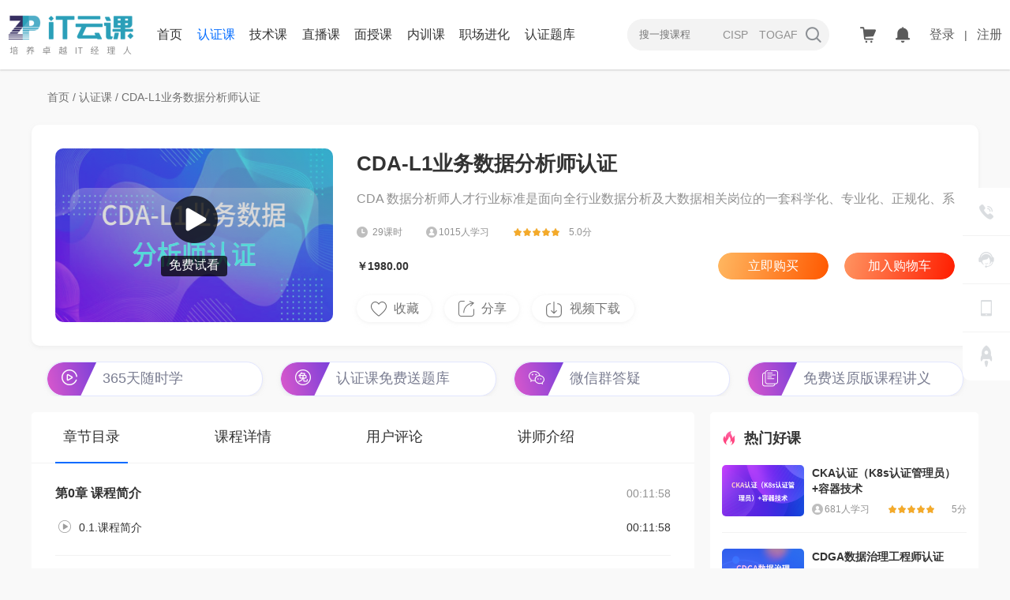

--- FILE ---
content_type: text/html; charset=UTF-8
request_url: https://it.zpedu.com/record/385
body_size: 8301
content:
<!DOCTYPE html>
<html lang="zh-CN" >
<head>
<meta charset="utf-8" />
<meta http-equiv="X-UA-Compatible" content="IE=edge,chrome=1" />
<title>CDA-L1业务数据分析师认证-认证课-IT云课-中培伟业</title>
<meta name="keywords" content="CDA-L1业务数据分析师认证">
<meta name="description" content="CDA 数据分析师人才行业标准是面向全行业数据分析及大数据相关岗位的一套科学化、专业化、正规化、系统化的人才技能准则。
">
<meta name="renderer" content="webkit"/>
<meta name="baidu-site-verification" content="code-jco7gpTy5n" />
<link rel="icon" href="/favicon.ico" />
<META HTTP-EQUIV="pragma" CONTENT="no-cache">
<META HTTP-EQUIV="Cache-Control" CONTENT="no-cache, must-revalidate">
<META HTTP-EQUIV="expires" CONTENT="0">
<link type="text/css" rel="stylesheet" href="/statics/css/base.css?v=20200730" />
<link type="text/css" rel="stylesheet" href="/statics/css/layout.css?v=20250812" />
<link type="text/css" rel="stylesheet" href="/statics/css/slick.css" />
<meta name="csrf-token" content="eVNLGpVuirxNxed7JiOQdxM6UIWGaqcuIuYreRYu">
<script type="text/javascript" src="/statics/js/jquery-1.9.1.min.js"></script>
<script type="text/javascript" src="/statics/js/jquery.qrcode.min.js"></script>
<script type="text/javascript" src="/statics/js/jquery.fly.js"></script>
<script type="text/javascript" src="/statics/js/slick.min.js"></script>
<script type="text/javascript" src="/statics/js/base.js?v=20250416"></script>
<script type="text/javascript" src="/statics/js/customer-service.js?v=20250624"></script>
</head>
<script type="text/javascript">
    var sUserAgent = navigator.userAgent;
    if ((window.screen.width<500 && window.screen.height<820)||sUserAgent.indexOf('iPhone') > -1) {
        var jump = window.location.href;
        jump = jump.replace('https://it.zpedu.com','http://m.it.zpedu.com')
        location.href = jump;
    }
</script>
<body>
<div id="popup">
    <ul class="popupbtn">
        <li>
            <img src="/statics/images/popup_tel.png" />
            <div class="popup-show">
                400-626-7377
            </div>
        </li>
        <li>
            <a href="javascript:void(0);" onclick="openCenteredWindow('https://live.easyliao.com/live/chat.do?c=28537&g=59503&config=90262&platform=ityunke');return false;"   title="在线咨询" target="_blank">
                <img src="/statics/images/popup_zx.png" />
                <div class="popup-show"><div id="zxbtn">在线客服</div></div>
            </a>
        </li>
        <li>
            <a href="https://it.zpedu.com/app" target="_blank"><img src="/statics/images/popup_app.png" /></a>
            <div class="popup-show popup-show-app">
                安装IT云课APP<br />IT课程随时学
                <img src="/statics/images/ityunke.png">
            </div>
        </li>
        <li class="popup-show-gotop">
            <img src="/statics/images/gotop.png" />
            <div>回到<br />顶部</div>
        </li>
    </ul>
</div>
<div class="wrap">
    <div class="ht">
        <div class="blk header">
            <div class="fl logo">
                <a title="中培IT云课-培养卓越IT经理人" href="https://it.zpedu.com/">
                    <img alt="中培IT云课-培养卓越IT经理人" src="/statics/images/logo.png" />
                </a>
            </div>
            <div class="fl nav">
                <ul>
                    <li data-navid="0"><a href="/" title="首页">首页</a></li>
                    <li data-navid="1"><a href="/course/certification/" title="认证课">认证课</a></li>
                    <li data-navid="2"><a href="/course/technical/" title="技术课">技术课</a></li>
                    <li data-navid="3"><a href="/course/live/" title="直播课">直播课</a></li>
                    <li><a href="http://www.zpedu.com/ms/" target="_blank" title="面授课" >面授课</a></li>
                    <li><a href="http://www.zpedu.com/nx/" target="_blank" title="内训课">内训课</a></li>
                    <li data-navid="4"><a href="/course/workplace/" target="_blank" title="职场进化">职场进化</a></li>
                    <li><a href="/jump_exam.html" title="认证题库">认证题库</a></li>
                </ul>
            </div>
            <div class="fl search">
                <form action="/search/" methed="get" target="_blank">
                    <input name="word" type="text" class="search-text" placeholder="搜一搜课程" autocomplete="off" />
                    <button type="submit" class="search-btn"></button>
                </form>
                <div class="search-hot">
                                            <a href="/search/?word=CISP">CISP</a>
                                            <a href="/search/?word=TOGAF">TOGAF</a>
                                    </div>
            </div>
            <div class="fr loginarea">
                <a class="fl shopping-cart" href="/pay/cart/">
                                            <span></span>
                                    </a>
                <a class="fl notice" href="/my/message/">
                                    </a>
                                    <div class="fl loginbtn"><a title="登录" class="head-signin-btn" href="/login.html">登录</a><span>|</span><a title="注册" class="head-signup-btn" href="/register.html">注册</a></div>
                            </div>
        </div>
    </div>

    <script type="text/javascript">var loginState =
                        0
                ;</script>
<div class="overlay signinwrap">
    <div class="tips-layer signin">
        <ul class="signin-tit">
            <li class="active">账号登录</li>
            <li>验证码登录</li>
        </ul>

        <div class="signin-main" style="display:block;">
            <form method="post" action="">
                <div class="inputbox">
                    <input type="text" name="mobile" class="phone" maxlength="11" placeholder="请输入登录手机号" autocomplete="off">
                </div>
                <div class="inputbox">
                    <input type="password" name="password" class="passwd" maxlength="20" placeholder="请输入密码" autocomplete="off">
                    <i class="pwdoff"></i>
                </div>
                <div class="signin-links">
                    <label for="auto-signin">
                        <input type="checkbox" checked="checked" id="auto-signin" />7天内自动登录
                    </label>
                    <a href="javascript:;" class="go-register">快速注册</a>
                    <a href="javascript:;" class="go-forget-pwd">忘记密码</a>
                </div>
                <div class="signin-tips"></div>
                <input type="button" class="signin-button signin-submit" hidefocus="true" value="登录" />
            </form>
        </div>
        <div class="signin-main">
            <form method="post" action="">
                <div class="inputbox">
                    <input type="text" name="signin-phone" class="phone" maxlength="11" placeholder="请输入手机号" autocomplete="off">
                </div>
                <div class="inputbox">
                    <input type="text" name="signin-passwd" class="vcode" maxlength="6" placeholder="请输入短信验证码" autocomplete="off" readonly="readonly">
                    <button type="button" class="fr sendvcode" value="1">获取验证码</button>
                </div>
                <div class="signin-links">
                    <label for="vcode-auto-signin">
                        <input type="checkbox" checked="checked" id="vcode-auto-signin" />7天内自动登录
                    </label>
                    <a href="javascript:;" class="go-register">快速注册</a>
                </div>
                <div class="signin-tips"></div>
                <input type="button" class="signin-button vcode-submit" hidefocus="true" value="登录" />
            </form>
        </div>
        <!-- 扫码登录 -->
        <div class="scanqrcode">
            <div class="single-tit active">扫码登录</div>
            <div class="signin-qrcode"></div>
            <div class="qrcode-invalid">
                <p>二维码已失效</p>
                <div class="qrcode-refresh">刷新</div>
            </div>
            <div class="qrcode-filled">
                <p>设备已满</p>

            </div>
            <div class="qrcode-success">
                <p><img src="/statics/images/scan_success.png" /></p>
                <p>扫码成功</p>
            </div>
            <p>打开<a href="javascript:;">IT云课APP</a><br /><span>在【我的】页面打开扫一扫</span></p>
        </div>
        <div class="other-signin">
            <div class="other-signin-tit">其他登录方式</div>
            <a href="javascript:;" data-login-sns="http://it.zpedu.com/passport/user/tologin?authtype=2"><img src="/statics/images/sns_wxactive.png" /></a>
            <a href="javascript:;" data-login-sns="http://it.zpedu.com/passport/user/tologin?authtype=1"><img src="/statics/images/sns_qqactive.png" /></a>
            <a href="javascript:;" data-login-sns="http://it.zpedu.com/passport/user/tologin?authtype=3"><img src="/statics/images/sns_wbactive.png" /></a>
        </div>
        <div class="agreement">登录即同意IT云课<a href="http://www.zpedu.com/zp/news/13207.html">《隐私政策》</a></div>
        <div class="signin-close"><img src="/statics/images/close.png" /></div>
        <div class="signin-page" data-page="0"></div>
    </div>

    <div class="tips-layer register">
        <div class="single-tit active">快速注册</div>
        <div class="register-main">
            <div class="inputbox">
                <input type="text" name="signin-phone" class="phone" maxlength="11" placeholder="请输入手机号" autocomplete="off">
            </div>
            <div class="inputbox">
                <input type="text" name="signin-passwd" class="vcode" maxlength="6" placeholder="请输入短信验证码" autocomplete="off">
                <button type="button" class="fr sendvcode" value="0">获取验证码</button>
            </div>
            <div class="inputbox">
                <input type="password" name="password" class="passwd" maxlength="20" placeholder="请输入密码" autocomplete="off">
                <i class="pwdoff"></i>
            </div>
            <div class="signin-links">
                <a href="javascript:;" class="go-account">返回账号登录</a>
                <a href="javascript:;" class="go-forget-pwd">忘记密码</a>
            </div>
            <div class="signin-tips"></div>
            <input type="button" class="signin-button register-submit" hidefocus="true" value="注册" />
        </div>
        <div class="other-signin">
            <div class="other-signin-tit">其他登录方式</div>
            <a href="javascript:;" data-login-sns="http://it.zpedu.com/passport/user/tologin?authtype=2"><img src="/statics/images/sns_wxactive.png" /></a>
            <a href="javascript:;" data-login-sns="http://it.zpedu.com/passport/user/tologin?authtype=1"><img src="/statics/images/sns_qqactive.png" /></a>
            <a href="javascript:;" data-login-sns="http://it.zpedu.com/passport/user/tologin?authtype=3"><img src="/statics/images/sns_wbactive.png" /></a>
        </div>
        <div class="agreement">
            <label for="agreement-choose">
                <input type="checkbox" id="agreement-choose" />我同意IT云课<a href="">《用户协议》</a>&<a href="">《隐私政策》</a>
            </label>
        </div>
        <div class="signin-close"><img src="/statics/images/close.png" /></div>
    </div>

    <div class="tips-layer forgetpwd">
        <div class="single-tit active">重设密码</div>
        <div class="forgetpwd-main">
            <div class="inputbox">
                <input type="text" name="signin-phone" class="phone" maxlength="11" placeholder="请输入手机号" autocomplete="off">
            </div>
            <div class="inputbox">
                <input type="text" name="signin-passwd" class="vcode" maxlength="6" placeholder="请输入短信验证码" autocomplete="off">
                <button type="button" class="fr sendvcode" value="2">获取验证码</button>
            </div>
            <div class="inputbox">
                <input type="password" name="signin-passwd" class="passwd" maxlength="20" placeholder="请输入新密码" autocomplete="off">
                <i class="pwdoff"></i>
            </div>
            <div class="signin-links">
                <a href="javascript:;" class="go-account">返回账号登录</a>
                <a href="javascript:;" class="go-register">快速注册</a>
            </div>
            <div class="signin-tips"></div>
            <input type="button" class="signin-button forgetpwd-submit" hidefocus="true" value="提交" />
        </div>
        <div class="signin-close"><img src="/statics/images/close.png" /></div>
    </div>
</div>
    <div class="blk pos"><a href="/" title="IT云课">首页</a> /
          <a href="/course/certification/" title="认证课">认证课</a>
        / CDA-L1业务数据分析师认证</div>

            <script type="text/javascript">
            var navid = 1;
        </script>
        <div class="main-top">
        <div class="course-bar">            
            <div class="fl course-bar-left">
                <img class="thumbnail thumb" option="http://images.zpedu.com/img/1681955824_1683284751.png" src="http://images.zpedu.com/img/1681955824_1683284751.png" alt="" />
                                <a class="watch-mask" href="/try_learn/385">
                    <img src="/statics/images/play.png" />
                <div class="watch-text">免费试看</div>
                                </a>
            </div>
            <div class="fr course-bar-right">
                <h3>CDA-L1业务数据分析师认证</h3>
                <p class="course-abstract">CDA 数据分析师人才行业标准是面向全行业数据分析及大数据相关岗位的一套科学化、专业化、正规化、系统化的人才技能准则。
</p>
                <div class="fl course-duration">29课时</div>
                <div class="fl totalnum">1015人学习</div>
                                        <div class="fl score"><span class="real-score" style="width:60px;"></span>
                        5.0分
                                        </div>
                <div class="fl course-info">
                    <div class="fl price">￥1980.00<span>
                                                    </span></div>
                    
                    <div class="fr signup-btn">
                                                                                <a class="gobuy" href="/pay/confirm?goods_ids=385">立即购买</a>
                                                                    <a class="addcart" data-id="385" href="javascript:;">加入购物车</a>
                                                                                                        </div>

                </div>
                <ul class="fl operate-btn">
                                        <li class="collect-btn" data-courseid="385">收藏</li>
                                        <li class="share show-btn">
                        分享
                        <div class="share-action social-share operate-detail" data-sites="weibo, qzone,wechat">
                        </div>
                    </li>
                    <li class="down show-btn">
                        视频下载
                        <div class="operate-detail down-operate-detail"><img src="/statics/images/downapp.png"></div>
                    </li>
                                    </ul>
            </div>
        </div>
        <div class="course-services">
            <ul>
                <li><img src="/statics/images/services1.png">365天随时学</li>
                <li><img src="/statics/images/services2.png">认证课免费送题库</li>
                <li><img src="/statics/images/services3.png">微信群答疑</li>
                <li><img src="/statics/images/services4.png">免费送原版课程讲义</li>
            </ul>
        </div>
    </div>
<div class="blk main">
    <div class="fl main-left">
        <ul class="course-tab">
            <li class="active">章节目录</li>
            <li>课程详情</li>
            <li>用户评论</li>
            <li>讲师介绍</li>
        </ul>
        <!-- 章节目录 -->
        <div class="main-detail chapter-list" style="display:block;">
            <dl>
                                <dt>第0章 课程简介<span>
                                                    00:11:58
                                            </span></dt>
                                                                                            <dd class="disclick">0.1.课程简介<span>00:11:58</span></dd>
                                                                                   <dd class="separate"></dd>
                                <dt>第1章 数据分析思维<span>
                                                    02:02:48
                                            </span></dt>
                                                                                            <dd class="disclick">1.1.数据分析思维（1）<span>00:37:18</span></dd>
                                                                                                                                             <dd class="disclick">1.1.数据分析思维（2）<span>00:44:58</span></dd>
                                                                                                                                             <dd class="disclick">1.1.数据分析思维（3）<span>00:40:32</span></dd>
                                                                                   <dd class="separate"></dd>
                                <dt>第2章 数据分析方法<span>
                                                    04:06:52
                                            </span></dt>
                                                                                            <dd><a href="/video/play/18750" target="_blank">2.1.数据分析方法（1）<span class="chapter-time">01:12:31</span><em class="watch-free">试看</em></a></dd>
                                                                                                                                               <dd class="disclick">2.1.数据分析方法（2）<span>01:04:31</span></dd>
                                                                                                                                             <dd class="disclick">2.1.数据分析方法（3）<span>00:57:15</span></dd>
                                                                                                                                             <dd class="disclick">2.1.数据分析方法（4）<span>00:52:35</span></dd>
                                                                                   <dd class="separate"></dd>
                                <dt>第3章 商业数据分析框架<span>
                                                    01:07:30
                                            </span></dt>
                                                                                            <dd class="disclick">3.1.商业数据分析框架<span>01:07:30</span></dd>
                                                                                   <dd class="separate"></dd>
                                <dt>第4章 战略数据分析<span>
                                                    01:15:55
                                            </span></dt>
                                                                                            <dd class="disclick">4.1.战略数据分析<span>01:15:55</span></dd>
                                                                                   <dd class="separate"></dd>
                                <dt>第5章 业务数据分析<span>
                                                    02:19:21
                                            </span></dt>
                                                                                            <dd class="disclick">5.1.业务数据分析（1）<span>01:34:47</span></dd>
                                                                                                                                             <dd class="disclick">5.1.业务数据分析（2）<span>00:44:34</span></dd>
                                                                                   <dd class="separate"></dd>
                                <dt>第6章 描述性统计分析<span>
                                                    01:06:35
                                            </span></dt>
                                                                                            <dd class="disclick">6.1描述性统计分析<span>01:06:35</span></dd>
                                                                                   <dd class="separate"></dd>
                                <dt>第7章 指标体系构建方法<span>
                                                    01:50:54
                                            </span></dt>
                                                                                            <dd class="disclick">7.1.指标体系构建方法（1）<span>00:27:41</span></dd>
                                                                                                                                             <dd class="disclick">7.1.指标体系构建方法（2）<span>01:06:51</span></dd>
                                                                                                                                             <dd class="disclick">7.1.指标体系构建方法（3）<span>00:16:22</span></dd>
                                                                                   <dd class="separate"></dd>
                                <dt>第8章 SQL语言基础与MySQL入门<span>
                                                    02:49:54
                                            </span></dt>
                                                                                            <dd class="disclick">8.1.SQL语言基础与MySQL入门（1）<span>01:11:30</span></dd>
                                                                                                                                             <dd class="disclick">8.1.SQL语言基础与MySQL入门（2）<span>01:18:39</span></dd>
                                                                                                                                             <dd class="disclick">8.1.SQL语言基础与MySQL入门（3）<span>00:19:45</span></dd>
                                                                                   <dd class="separate"></dd>
                                <dt>第9章 用户标签体系与用户画像专题<span>
                                                    01:29:32
                                            </span></dt>
                                                                                            <dd class="disclick">9.1.用户标签体系与用户画像专题（1）<span>00:55:19</span></dd>
                                                                                                                                             <dd class="disclick">9.1.用户标签体系与用户画像专题（2）<span>00:34:13</span></dd>
                                                                                   <dd class="separate"></dd>
                                <dt>第10章 简单时间序列分析方法<span>
                                                    00:37:16
                                            </span></dt>
                                                                                            <dd class="disclick">10.1.简单时间序列分析方法<span>00:37:16</span></dd>
                                                                                   <dd class="separate"></dd>
                                <dt>第11章 数据治理<span>
                                                    01:23:51
                                            </span></dt>
                                                                                            <dd class="disclick">11.1.数据治理<span>01:23:51</span></dd>
                                                                                   <dd class="separate"></dd>
                                <dt>第12章 数据模型与数据建模<span>
                                                    01:00:35
                                            </span></dt>
                                                                                            <dd class="disclick">12.1.数据模型与数据建模<span>01:00:35</span></dd>
                                                                                   <dd class="separate"></dd>
                                <dt>第13章 指标体系管理<span>
                                                    00:18:37
                                            </span></dt>
                                                                                            <dd class="disclick">13.1.指标体系管理<span>00:18:37</span></dd>
                                                                                   <dd class="separate"></dd>
                            </dl>
        </div>
        <!-- 课程详情 -->
        <div class="main-detail course-detail">
            <h3>课程简介</h3><p>CDA（Certified Data Analyst），是在数字经济大背景和人工智能时代趋势下，面向全球全行业的专业资格认证。CDA 引领全球 CDA 持证者秉承着先进商业数据理念，遵循着《CDA 职业道德和行为准则》新规范，发挥着自身数据专业能力，推动科技创新进步，助力经济持续发展。</p><p>CDA 行业标准由国际范围数据领域的行业专家、学者及知名企业共同制定并每年修订更新，确保了标准的公立性、科学性、前沿性。</p><h3>课程价值</h3><p>部分政企项目招标要求的加分资格认证自 2013 年以来，众多企业在部分政企项目竞标过程中，被要求提供 CDA 认证证书，作为企业数据业务能力重要资质，且需要团队有一定人数以上的 CDA 持证人才符合招标要求，可在评标过程中获得加分优势。</p><p>部分企业晋升员工加薪的重要依据</p><p>根据《2020年 CDA 持证人报告》，持证人普遍薪资高于非持证人，在企业中获得晋升，也是企业内部职位提升与加薪条件之一。</p><p>更多的官方认可打通证书价值链</p><p>考核通过后，获得的 CDA 数据分析师中文证书，由中国成人教育协会数据分析教育培训专业委员会监制。</p><p>部分企业招聘持证人优先</p><p>- 联通、神州数码、中软国际等企业招聘职位描述中将CDA持证人列入优先考虑</p><p>- 德勤（Deloitte）将CDA认证纳入员工手册，给予员工CDA考试补贴</p><p>- 中国电信、苏宁等企业引进CDA人才参考标准，在企业内部推动CDA认证考试</p><h3>适用人群</h3><p>零基础就业转行人群</p><p>高校应往届毕业生人群</p><p>研发、技术岗在职人群</p><p>产品、运营、营销等业务人群</p><p>待业、期待转行从事数据分析工作人员</p><p>可借助数据分析提高工作效率的人群</p><p>对数据分析感兴的高校教师</p><p>对商业 Bl 数据分析感兴趣的各界人士</p><p>企业创始人、经理人、管理咨询类岗位从业人群</p>
        </div>
        <!-- 用户评论 -->
        <div class="main-detail comment">
                        <ul class="comment-list">
                           </ul>
        </div>
        <!-- 讲师介绍 -->
        <div class="main-detail teacher-detail">
            <div class="fl teacher-thumb">
                <img src="http://images.zpedu.com/img/1645154808_2046535355.png">
                <h4> 中培特邀</h4>
            </div>
            <div class="fl teacher-text">
                <p>暂不公开</p>
            </div>
        </div>
    </div>
    <div class="fl sidebar-course">
        <div class="tit"><img src="/statics/images/icon_sidebar_course.png" alt=""><h2>热门好课</h2></div>
        <ul>

                            <li>
                    <a href="871" target="_blank" title="CKA认证（K8s认证管理员）+容器技术">
                        <img src="http://images.zpedu.com/img/1762765378_1489973839.png" alt="" />
                        <h3>CKA认证（K8s认证管理员）+容器技术</h3>
                        <div class="course-info">
                            <div class="fl totalnum">681人学习</div>
                                                            <div class="fr score"><span class="real-score" style="width:60px;"></span>
                                    5分
                                                             </div>
                        </div>
                    </a>
                </li>
                            <li>
                    <a href="82" target="_blank" title="CDGA数据治理工程师认证">
                        <img src="http://images.zpedu.com/img/1765264341_1478672826.png" alt="" />
                        <h3>CDGA数据治理工程师认证</h3>
                        <div class="course-info">
                            <div class="fl totalnum">11637人学习</div>
                                                            <div class="fr score"><span class="real-score" style="width:60px;"></span>
                                    5分
                                                             </div>
                        </div>
                    </a>
                </li>
                            <li>
                    <a href="42" target="_blank" title="CISP国家注册信息安全专业人员认证">
                        <img src="http://images.zpedu.com/img/1762762018_1241876035.png" alt="" />
                        <h3>CISP国家注册信息安全专业人员认证</h3>
                        <div class="course-info">
                            <div class="fl totalnum">14267人学习</div>
                                                            <div class="fr score"><span class="real-score" style="width:52.8px;"></span>
                                 4.4分
                                                             </div>
                        </div>
                    </a>
                </li>
                            <li>
                    <a href="496" target="_blank" title="CDMP国际数据管理专业人士认证&amp;CDGA数据治理工程师认证">
                        <img src="http://images.zpedu.com/img/1762760336_75649282.png" alt="" />
                        <h3>CDMP国际数据管理专业人士认证&amp;CDGA数据治理工程师认证</h3>
                        <div class="course-info">
                            <div class="fl totalnum">12426人学习</div>
                                                            <div class="fr score"><span class="real-score" style="width:60px;"></span>
                                    5分
                                                             </div>
                        </div>
                    </a>
                </li>
                            <li>
                    <a href="129" target="_blank" title="CCSK云计算安全知识认证">
                        <img src="http://images.zpedu.com/img/1653274487_1062063147.jpg" alt="" />
                        <h3>CCSK云计算安全知识认证</h3>
                        <div class="course-info">
                            <div class="fl totalnum">10873人学习</div>
                                                            <div class="fr score"><span class="real-score" style="width:60px;"></span>
                                    5分
                                                             </div>
                        </div>
                    </a>
                </li>
                            <li>
                    <a href="505" target="_blank" title="NPDP产品经理国际资格认证">
                        <img src="http://images.zpedu.com/img/1648522551_1647847279.jpg" alt="" />
                        <h3>NPDP产品经理国际资格认证</h3>
                        <div class="course-info">
                            <div class="fl totalnum">11186人学习</div>
                                                            <div class="fr score"><span class="real-score" style="width:60px;"></span>
                                    5分
                                                             </div>
                        </div>
                    </a>
                </li>
                            <li>
                    <a href="696" target="_blank" title="KYCA运维-麒麟操作系统运维工程师">
                        <img src="http://images.zpedu.com/img/1762764559_1598131264.png" alt="" />
                        <h3>KYCA运维-麒麟操作系统运维工程师</h3>
                        <div class="course-info">
                            <div class="fl totalnum">376人学习</div>
                                                            <div class="fr score"><span class="real-score" style="width:60px;"></span>
                                    5分
                                                             </div>
                        </div>
                    </a>
                </li>
                            <li>
                    <a href="47" target="_blank" title="CISP-PTE国家注册信息安全渗透测试工程师认证">
                        <img src="http://images.zpedu.com/img/1762762186_768465897.png" alt="" />
                        <h3>CISP-PTE国家注册信息安全渗透测试工程师认证</h3>
                        <div class="course-info">
                            <div class="fl totalnum">11093人学习</div>
                                                            <div class="fr score"><span class="real-score" style="width:49.2px;"></span>
                                 4.1分
                                                             </div>
                        </div>
                    </a>
                </li>
            
        </ul>
    </div>
</div>    
<link rel="stylesheet" href="/statics/css/share.min.css">
<script src="/statics/js/social-share.js"></script>
<script src="/statics/js/qrcode.js"></script>


<div class="footer">
    <div class="footb">
        <div class="fl copyright">
            <ul>
                <li><a href="/" title="IT云课首页">IT云课首页</a></li>
                <li><a href="https://www.zpedu.com/zp/about/" target="_blank" title="关于我们">关于我们</a></li>
                <li><a href="https://www.zpedu.com/zp/contactus/" target="_blank" title="联系我们">联系我们</a></li>
                <li><a href="/help/" target="_blank" title="常见问题">常见问题</a></li>
                <li><a href="/my/feedback/" target="_blank" title="意见反馈">意见反馈</a></li>
            </ul>
            <div class="copyright-det">
                中培伟业&nbsp;Copyright&nbsp;&copy;&nbsp;2006-2026&nbsp;北京中培伟业管理咨询有限公司&nbsp;.All Rights Reserved<br />
                <a target="_blank" rel="nofollow" title="京ICP备13024721号" href="http://beian.miit.gov.cn">京ICP备13024721号</a>&nbsp;
                <img src="https://www.zpedu.com/statics/images/zpedu/gong.png">&nbsp;<a target="_blank" rel="nofollow" href="http://www.beian.gov.cn/portal/registerSystemInfo?recordcode=11010602007294">京公网安备11010602007294号</a>&nbsp;增值电信业务经营许可证：京B2-20201348
            </div>
        </div>
        <div class="fr sns">
            <ul>
                <li>咨询热线：400-626-7377</li>
                <li class="sns-wx">
                    <img src="/statics/images/sns_wx.png" alt="官方微信" />
                    <img class="active" src="/statics/images/wxqrcode.png" />
                </li>
                <li><a href="javascript:;"><img src="/statics/images/sns_wb.png" alt="官方微博" /></a></li>
                <li><a href="javascript:;" onclick="openCenteredWindow('https://live.easyliao.com/live/chat.do?c=28537&g=59503&config=90262&platform=ityunke');return false;" title="在线咨询" target="_blank"><img src="/statics/images/sns_zx.png" alt="在线咨询" /></a></li>
            </ul>
        </div>

    </div>
</div>

<!--百度统计-->
<script language="javascript" src="https://it.zpedu.com/statics/js/public.js"></script>
<!--百度统计 end-->
</div>
</body>
</html>


--- FILE ---
content_type: text/css
request_url: https://it.zpedu.com/statics/css/base.css?v=20200730
body_size: 3810
content:
@charset "UTF-8";
/* CSS Document */
body,button,dd,dl,dt,fieldset,form,h1,h2,h3,h4,h5,h6,hr,input,legend,li,ol,p,pre,td,textarea,th,ul{margin:0;padding:0}
body{font:14px/1.5 "Microsoft YaHei",Tahoma,Arial,Helvetica,sans-serif;color:#333;background:#F9F9F9;}
h1,h2,h3,h4,h5,h6{font-size:100%}
em,i{font-style:normal}
li{list-style:none;}
input,textarea,button{outline:0;font-family:Microsoft Yahei;}
img{border:none;vertical-align:middle;}
table{border-collapse:collapse;border-spacing:0}
a{color:#333;outline:0;text-decoration:none}
a:hover{color:#006BFF;text-decoration:none;}

.wrap{margin:0 auto;min-width:1200px;}
.blk{margin:0 auto;width:1200px;overflow:hidden;}
.fl{float:left;}
.fr{float:right;}

.ht{padding:19px 0;width:100%;height:50px;background:#fff;box-shadow:0 1px 2px 0 rgba(162,162,162,0.5);}
.header{width:auto;padding:0 10px;max-width:1346px;min-width:1180px;}
.logo{margin-right:20px;}
.logo img{width:160px;height:50px;}
.nav{width:46%;}
.nav li{float:left;margin:5px 1.6%;height:40px;font-size:16px;line-height:40px;}
.nav li.active a{color:#006BFF;}

/*5月认证季*/
.fivecert-out{display:none;position:fixed;top:0;width:100%;height:100%;z-index:200;background:rgba(0,0,0,.7);}
.fivecert-out a{display:block;height:632px;}
.fivecert{position:absolute;left:50%;top:50%;width:800px;height:534px;transform:translate(-50%,-50%);background:url(/statics/images/fivecert.png) center 0 no-repeat;}
.fivecert-times{float:right;margin:5px 5px 0 0;width:120px;height:40px;font-weight:normal;font-size:16px;text-align:center;color:#fff;line-height:40px;background:rgba(0, 0, 0, 0.4);border-radius:22px;}
.fivecert-close{margin:510px auto 0;width:44px;height:44px;background:rgba(0, 0, 0, 0.4) url('/statics/images/close.png') center center no-repeat;border-radius:22px;cursor:pointer;}
.fivecert-close:hover{background-color:rgba(0, 0, 0, 0.8)}

.search{position:relative;margin:5px 0 5px 2%;padding-right:55px;width:16%;height:40px;font-size:14px;line-height:40px;background:#F3F3F3;border-radius:20px;}
.search .search-text{padding:0 10px 0 15px;width:100%;height:40px;vertical-align:top;border:0;background:none;border-top-left-radius:20px;border-bottom-left-radius:20px;box-shadow:inset 0 0 0 1000px #F3F3F3;}
.search .search-btn{position:absolute;top:10px;right:10px;width:20px;height:20px;z-index:2;border:0;background:url(/statics/images/search.png) 0 0 no-repeat;}
.search .search-btn:hover{background:url(/statics/images/search_active.png) 0 0 no-repeat;}
.search .search-hot{position:absolute;top:0;right:30px;text-align:right;}
.search .search-hot a{margin-right:10px;color:#919191;}
.search .search-hot a:hover{color:#006BFF;}

.loginarea{margin:9px 0;height:32px;line-height:40px;}
.shopping-cart,.notice{display:block;width:44px;height:32px;}
.shopping-cart{background:url(../images/shopping_cart.png) 0 center no-repeat;}
.notice{background:url(../images/notice.png) 0 center no-repeat;}
.shopping-cart span,.notice span{display:block;float:right;margin-right:18px;padding:1px 2px;font-size:9px;line-height:10px;color:#fff;}
.shopping-cart span.notnull,.notice span{background:#e00;}
.loginbtn{height:32px;line-height:32px;color:#006BFF;}
.loginbtn span{padding:0 12px;color:#5a5a5a;}
.loginbtn a{font-size:16px;color:#5a5a5a;}
.loginbtn a:hover{color:#006BFF;}
.loginbtn .user img{width:32px;height:32px;border-radius:16px;vertical-align:-10px;}

/* 弹出提醒 */
.overlay{display:none;position:fixed;z-index:300;left:0;top:0;width:100%;height:100%;background: rgba(0, 0, 0, 0.3);}
.tips-layer{position:absolute;left:50%;top:50%;transform:translate(-50%,-50%);background:#fff;box-shadow:0 8px 16px 0 rgba(28,31,33,.1);border-radius:12px;}

/* 注册 登录*/
.signin,.register,.forgetpwd{width:380px;min-height:480px;}
.signin-tit{margin:25px 0 0 30px;font-weight:bold;font-size:18px;overflow:hidden;}
.signin-tit li{float:left;margin-right:40px;cursor:pointer;}
.signin-tit li.active,.signin-tit li:hover{color:#006BFF;}
.signin-tit li.active:after,.signin-tit li:hover:after{content:" ";display:block;margin:5px auto;width:20px;height:4px;line-height:14px;background:#006BFF;border-radius:3px;}
.signin-main{display:none;padding:0 30px;}
.inputbox{position:relative;margin:15px 0;}
.inputbox input{padding:14px;width:100%;height:48px;font-size:16px;box-sizing:border-box;box-shadow:2px 0 5px 0 #fff;background:#F4F4F4;border-radius:8px;border:0;}
.inputbox .vcode{width:180px;}
.sendvcode{width:130px;height:48px;font-size:14px;line-height:48px;text-align:center;color:#fff;border-radius:8px;background:#006BFF;border:0;outline:0;cursor:pointer;}
.grey{background:#919191;cursor:auto;}
.pwdoff,.pwdon{position:absolute;z-index:100;top:15px;right:15px;display:block;width:28px;height:18px;background:url(../images/icons.png) 0 -337px no-repeat;cursor:pointer;}
.pwdon{background:url(../images/icons.png) 0 -355px no-repeat;}
.signin-links{font-size:14px;color:#919191;text-align:right;}
.signin-links label{float:left;}
.signin-links input{margin-right:6px;vertical-align:-1px;}
.signin-links a{margin-left:20px;color:#919191;}
.signin-links a:hover{color:#333;}
.signin-tips{margin:3px 0;width:100%;height:30px;font-size:14px;line-height:30px;color:#e00;}
.signin-button{width:100%;height:48px;font-size:16px;line-height:48px;color:#fff;background:#006BFF;border-radius:24px;border:0;cursor:pointer;}
.signin-button:hover{transition:all .6s;background:#004EB7;}

.other-signin{overflow:hidden;}
.other-signin-tit{margin:20px;font-size:14px;text-align:center;color:#919191;}
.other-signin{padding:0 13px;}
.other-signin a{float:left;margin:0 34px;}
.agreement{margin-top:18px;font-size:14px;line-height:24px;text-align:center;color:#919191;}
.agreement input{margin-right:6px;vertical-align:-2px;}
.agreement a{color:#006BFF;}

.signin-close{position:absolute;top:10px;right:10px;cursor:pointer;}
.signin-close img{width:16px;height:16px;opacity:.6;}
.signin-close:hover img{width:16px;height:16px;opacity:1;}
.signin-page{position:absolute;bottom:0;right:0;width:60px;height:60px;cursor:pointer;}
.signin-page[data-page="0"]{background:url(../images/icons.png) -28px -285px no-repeat;}
.signin-page[data-page="1"]{background:url(../images/icons.png) -88px -285px no-repeat;}

.register{display:none;padding-bottom:15px;}
.register-main,.forgetpwd-main{margin-top:14px;padding:0 30px;overflow:hidden;}

.forgetpwd{display:none;}

.scanqrcode{position:relative;display:none;height:287px;}
.single-tit{margin:25px 0 0 30px;font-weight:bold;font-size:18px;overflow:hidden;}
.single-tit.active{color:#006BFF;}
.scanqrcode .signin-qrcode{margin:20px auto;width:160px;height:160px;}
.scanqrcode .signin-qrcode canvas{width:160px;height:160px;}
.scanqrcode p{font-size:16px;text-align:center;}
.scanqrcode a{color:#e00;}
.scanqrcode span{font-size:14px;}
.qrcode-invalid,.qrcode-filled,.qrcode-success{display:none;position:absolute;padding-top:46px;box-sizing:border-box;left:50%;top:47px;margin-left:-80px;width:160px;height:160px;text-align:center;background:rgba(255,255,255,.95);}
.qrcode-invalid p,.qrcode-filled p,.qrcode-success p{font-weight:bold;font-size:14px;color:#000;}
.qrcode-filled p{margin-top:22px;}
.qrcode-refresh{display:inline-block;margin-top:15px;padding:5px 20px 7px;font-size:14px;color:#fff;border-radius:30px;background:#939BA4;cursor:pointer;}
.qrcode-refresh:hover{transition:all .6s;background:#383d42;}

.account-main{margin:40px auto 0;width:380px;}
.account-main .signin,.account-main .register,.account-main .forgetpwd{position:relative;display:block;margin-top:20px;padding:1px 0 30px;min-height:auto;background:#fff;box-shadow:0 8px 16px 0 rgba(28,31,33,.1);border-radius:12px;}
.single-tit-detail{margin:0 30px;line-height:48px;}
.single-tit-detail img{float:right;width:48px;height:48px;border-radius:24px;}

/* 绑定手机号 */
.bindphone{width:380px;margin:40px auto 0;}

#popup{position:fixed;z-index:100;top:50%;right:0;transform:translate(0,-50%);width:60px;height:244px;background:#fff;border-top-left-radius:10px;border-bottom-left-radius:10px;}
.popupbtn li{position:relative;width:60px;height:60px;border-bottom:1px #F2F2F2 solid;}
.popupbtn li:last-child{border:0;}
.popupbtn li img{opacity:.4;cursor:pointer;}
.popupbtn li img:hover{opacity:1;}
.popup-show{position:absolute;top:0;right:60px;display:none;width:140px;font-size:16px;line-height:60px;text-align:center;color:#646C75;background:#fff;box-shadow:0px 2px 4px 0px rgba(228,228,228,0.5);border-top-left-radius:10px;border-bottom-left-radius:10px;}
.popup-show-app{top:-77px;width:158px;padding:10px 0;font-size:14px;line-height:20px;background:#fff;border-radius:10px;}
.popupbtn .popup-show-app img{display:block;margin:0 auto;width:140px;height:140px;opacity:1;}
.popup-show-gotop div{padding-top:10px;display:none;cursor:pointer;text-align:center;}

.links{margin-top:40px;padding-top:30px;width:100%;background:#565656;overflow:hidden;}
.links-list{padding-bottom:30px;width:1180px;border-bottom:1px #777 solid;}
.links-list h2{font-size:14px;color:#fff;}
.links-list ul{margin:5px 0 10px;}
.links-list li{float:left;margin-right:12px;line-height:30px;white-space:nowrap;}
.links-list li a{color:#bbb;}

.footer{padding:30px 0 30px;width:100%;height:110px;background:#565656;}
.footb{margin:0 auto;width:1180px;}
.copyright{font-size:12px;line-height:30px;color:#fff;text-align:center;}
.copyright ul{margin-bottom:20px;overflow:hidden;}
.copyright li{float:left;margin-right:60px;}
.copyright li a{font-size:14px;color:#fff;}
.copyright li img{margin-bottom:2px;vertical-align:middle;}
.copyright-det,.copyright-det a{text-align:left;font-size:12px;color:rgba(255,255,255,0.6);}
.sns li:nth-child(1){width:270px;height:50px;font-size:18px;line-height:1.5;text-align:center;color:#fff;}
.sns li:nth-child(n+2){float:left;margin:0 20px;width:50px;height:50px;cursor:pointer;}
.sns .sns-wx{position:relative;}
.sns .sns-wx img.active{position:absolute;bottom:50px;left:-54px;display:none;}

.newsignin-footer{padding-top:20px;font-size:12px;line-height:30px;color:#b5b5b5;text-align:center;}

#qqbtn{cursor:pointer;}

/*animate code*/
.animated {
  -webkit-animation-duration: 1s;
  animation-duration: 1s;
  -webkit-animation-fill-mode: both;
  animation-fill-mode: both;
}
.animated.infinite {
  -webkit-animation-iteration-count: infinite;
  animation-iteration-count: infinite;
}
.animated.hinge {
  -webkit-animation-duration: 2s;
  animation-duration: 2s;
}
/*rotateDownRight*/
@-webkit-keyframes rotateDownRight {
  0% {
    -webkit-transform-origin: right bottom;
    transform-origin: right bottom;
    -webkit-transform: rotate3d(0, 0, 1, 45deg);
    transform: rotate3d(0, 0, 1, 45deg)
  }
  100% {
    -webkit-transform-origin: right bottom;
    transform-origin: right bottom;
    -webkit-transform: none;
    transform: none
  }
}
@keyframes rotateDownRight {
  0% {
    -webkit-transform-origin: right bottom;
    -ms-transform-origin: right bottom;
    transform-origin: right bottom;
    -webkit-transform: rotate3d(0, 0, 1, 45deg);
    -ms-transform: rotate3d(0, 0, 1, 45deg);
    transform: rotate3d(0, 0, 1, 45deg)
  }
  100% {
    -webkit-transform-origin: right bottom;
    -ms-transform-origin: right bottom;
    transform-origin: right bottom;
    -webkit-transform: none;
    -ms-transform: none;
    transform: none
  }
}
.rotateDownRight {
  -webkit-animation-name: rotateDownRight;
  animation-name: rotateDownRight
}
/*flipInX*/
@-webkit-keyframes flipInX {
  0% {
    -webkit-transform: perspective(400px) rotate3d(1, 0, 0, 90deg);
    transform: perspective(400px) rotate3d(1, 0, 0, 90deg);
    -webkit-transition-timing-function: ease-in;
    transition-timing-function: ease-in;
    opacity: 0
  }
  40% {
    -webkit-transform: perspective(400px) rotate3d(1, 0, 0, -20deg);
    transform: perspective(400px) rotate3d(1, 0, 0, -20deg);
    -webkit-transition-timing-function: ease-in;
    transition-timing-function: ease-in
  }
  60% {
    -webkit-transform: perspective(400px) rotate3d(1, 0, 0, 10deg);
    transform: perspective(400px) rotate3d(1, 0, 0, 10deg);
    opacity: 1
  }
  80% {
    -webkit-transform: perspective(400px) rotate3d(1, 0, 0, -5deg);
    transform: perspective(400px) rotate3d(1, 0, 0, -5deg)
  }
  100% {
    -webkit-transform: perspective(400px);
    transform: perspective(400px)
  }
}
@keyframes flipInX {
  0% {
    -webkit-transform: perspective(400px) rotate3d(1, 0, 0, 90deg);
    -ms-transform: perspective(400px) rotate3d(1, 0, 0, 90deg);
    transform: perspective(400px) rotate3d(1, 0, 0, 90deg);
    -webkit-transition-timing-function: ease-in;
    transition-timing-function: ease-in;
    opacity: 0
  }
  40% {
    -webkit-transform: perspective(400px) rotate3d(1, 0, 0, -20deg);
    -ms-transform: perspective(400px) rotate3d(1, 0, 0, -20deg);
    transform: perspective(400px) rotate3d(1, 0, 0, -20deg);
    -webkit-transition-timing-function: ease-in;
    transition-timing-function: ease-in
  }
  60% {
    -webkit-transform: perspective(400px) rotate3d(1, 0, 0, 10deg);
    -ms-transform: perspective(400px) rotate3d(1, 0, 0, 10deg);
    transform: perspective(400px) rotate3d(1, 0, 0, 10deg);
    opacity: 1
  }
  80% {
    -webkit-transform: perspective(400px) rotate3d(1, 0, 0, -5deg);
    -ms-transform: perspective(400px) rotate3d(1, 0, 0, -5deg);
    transform: perspective(400px) rotate3d(1, 0, 0, -5deg)
  }
  100% {
    -webkit-transform: perspective(400px);
    -ms-transform: perspective(400px);
    transform: perspective(400px)
  }
}
.flipInX {
  -webkit-backface-visibility: visible!important;
  -ms-backface-visibility: visible!important;
  backface-visibility: visible!important;
  -webkit-animation-name: flipInX;
  animation-name: flipInX
}
/* pagination */
.pagination{
  display: flex;
  padding:10px 20px;

}
.pagination li{
  display: flex;
  justify-content: center;
  align-items: center;
  width:40px;
  height:40px;
  font-size:16px;
  margin-right:10px;
  border:1px solid #e7f0fe;
  border-radius:5px;
}
.pagination li.active{
  background:#2d69f6;
  color:#ffffff;
  border:none;
}

--- FILE ---
content_type: text/css
request_url: https://it.zpedu.com/statics/css/layout.css?v=20250812
body_size: 11320
content:
@charset "UTF-8";
/* CSS Document */

/*banner*/
.hb{margin-top:30px;width:1180px;height:400px;box-shadow:0px 4px 8px 0px rgba(228,228,228,1);border-radius:10px;}
.sidebar-nav{width:306px;height:400px;color:#fff;background:#484361;}
.sidebar-nav ul{padding:30px 0;}
.sidebar-nav li{padding-left:25px;line-height:38px;overflow:hidden;}
.sidebar-nav li h2{float:left;margin-right:15px;font-weight:normal;font-size:14px;}
.sidebar-nav li h3{float:left;font-weight:normal;font-size:12px;color:rgba(255, 255, 255, 0.7);}
.sidebar-nav li a{color:#fff;}
.sidebar-nav li h3 a{margin:0 4px;color:rgba(255, 255, 255, 0.8);}
.sidebar-nav li a:hover{color:#fff;}

.banner{position:relative;width:874px;height:400px;overflow:hidden;}
.banner img{width:874px;height:400px;}

.course-list{padding:0 10px;width:1180px;}
.tit{margin:30px 0 30px;height:30px;line-height:30px;}
.hot .tit{margin-top:45px;}
.tit img{float:left;margin-right:10px;}
.tit h2{float:left;font-size:20px;}
.tit h2 a{color:#333;}
.tit span{float:right;font-size:14px;color:#969696;}

.course-list li{float:left;margin:0 20px 20px 0;width:280px;border-radius:10px;background:#fff;box-shadow:0px 2px 4px 0px rgba(228,228,228,1);transition:all .2s;overflow:hidden;}
.course-list li:nth-child(4n){margin-right:0;}
.course-list li:hover{transform: translateY(-2px);box-shadow:0px 4px 8px 0px rgba(228,228,228,1);}
.course-list li a{display:block;}
.course-list li img{width:280px;height:175px;}
.course-list li h3{margin:10px 10px 0 10px;font-size:14px;line-height:20px;overflow:hidden;text-overflow:ellipsis;white-space:nowrap}
.course-info{margin:0 10px;padding:15px 0;height:14px;font-size:12px;line-height:14px;color:#919191;border-bottom:1px solid #EEEEEE;}
.course-list li a:hover h3{color:#006BFF;}
.course-info:last-child{border:0;}
.course-duration{padding-left:20px;font-size:12px;line-height:14px;color:#919191;background:url(../images/durationbg.png) 0 center no-repeat;}
.score{width:100px;height:14px;font-size:12px;line-height:14px;text-align:right;color:#919191;background:url(../images/icons.png) 0 2px no-repeat;}
.real-score{float:left;height:100%;width:100px;background:url(../images/icons.png) 0 -10px no-repeat;}
.price{font-weight:bold;font-size:14px;color:#333;}
.price span{margin-left:6px;font-weight:normal;font-size:12px;color:#919191;text-decoration:line-through;}
.totalnum{padding-left:16px;font-size:12px;line-height:14px;color:#919191;background:url(../images/totalnumbg.png) 0 center no-repeat;}

/* search */
.search-box{position:relative;padding:31px 30px;width:1140px;height:38px;}
.search-box .search-text{padding:0 40px 0 15px;width:685px;height:36px;background:#fff;border-radius:19px;border:1px solid #006BFF;vertical-align:top;box-shadow:inset 0 0 0 1000px #fff;}
.search-box .search-btn{position:absolute;top:40px;left:680px;width:20px;height:20px;z-index:2;border:0;background:none;}
.search-box .search-btn img{width:20px;height:20px;}
.search-box .search-hot{width:425px;padding-left:30px;height:38px;font-size:16px;line-height:38px;text-align:left;color:rgba(0, 0, 0, 0.55);overflow:hidden;}
.search-box .search-hot a{margin-right:20px;color:rgba(0, 0, 0, 0.55);}
.search-box .search-hot a:hover{color:#006BFF;}

.search-result{display:flex;margin-bottom:40px;align-items:stretch;}

.search-filter{padding-bottom:3px;width:840px;background:#fff;border-radius:5px;}
.search-list li{position:relative;margin:0 15px;padding:20px 0;border-bottom:1px #F2F2F2 solid;transition:all .2s;background:#fff;overflow:hidden;}
.search-list li:last-child{border:0;}
.search-list li:hover{transform:translateY(-2px);box-shadow:0px 4px 8px 0px rgba(228,228,228,1);}
.search-list li a{display:block;overflow:hidden;}
.search-list li img{float:left;margin-right:16px;width:200px;height:125px;border-radius:10px;}
.search-list li h3{float:left;margin:5px 10px 0 0;width:484px;height:20px;font-size:16px;line-height:20px;white-space:nowrap;overflow:hidden;text-overflow:ellipsis;}
.search-list li a:hover h3{color:#006BFF;}
.search-list .course-info{margin:5px 0 0 0;padding:0;width:592px;line-height:24px;}
.search-list .score{margin-top:8px;}
.search-list .course-abstract{height:22px;}
.course-abstract{float:left;margin:10px 0 10px;width:594px;height:56px;font-size:12px;line-height:18px;color:#919191;overflow:hidden;}
.search-list .live-label{position:absolute;left:0;top:20px;padding:3px 10px;font-size:12px;color:#fff;background:#FA6400;border-bottom-right-radius:10px;}
.search-list .time,.search-list .notime{margin:0 0 3px;padding:0 15px;width:auto;height:24px;font-size:12px;line-height:24px;border-radius:14px;background:#FF9730;}
.search-list .notime{background:none;}
.search-list .course-duration,.search-list .totalnum{margin:4px 0 0 40px;}
.watch-free{width:70px;height:24px;line-height:23px;text-align:center;color:#006BFF;border-radius:12px;background:#E5F0FF;}
.search-list li a:hover .watch-free{color:#fff;background:#006BFF;}
.search-list a:hover .course-abstract{color:#333;}
.notresult{text-align:center;}
.notresult img{display:block;margin:80px auto 30px;}
.notresult p{font-size:24px;line-height:50px;color:#666;}
.notresult p span{font-size:18px;color:#919191;}
.notresult p a{margin:0 4px;padding:4px 12px;font-size:12px;color:#666;background:#ddd;border-radius:12px;}
.notresult p a:hover{color:#fff;background:#006BFF;}

/* 右侧热门好课 */
.sidebar-course{margin-left:20px;width:340px;background:#fff;border-radius:5px;}
.sidebar-course .tit{margin:24px 0 5px 15px;height:18px;line-height:18px;}
.sidebar-course .tit h2{font-size:18px;}
.sidebar-course li{margin:0 15px;padding:20px 0;border-bottom:1px #F2F2F2 solid;transition:all .2s;background:#fff;overflow:hidden;}
.sidebar-course li:last-child{border:0;}
.sidebar-course li:hover{transform:translateY(-2px);box-shadow:0px 4px 8px 0px rgba(228,228,228,1);}
.sidebar-course li img{float:left;margin-right:10px;width:104px;height:65px;border-radius:5px;}
.sidebar-course li h3{float:left;margin-bottom:5px;width:196px;height:44px;font-size:14px;line-height:20px;overflow:hidden;}
.sidebar-course li a:hover h3{color:#006BFF;}
.sidebar-course .course-info{margin:0;}

/* 认证 */
.type{height:90px;}
.certification-type{height:40px;}
.type li{float:left;margin:32px 0;height:26px;font-size:16px;line-height:26px;}
.type li a{display:block;margin:0 16px;}
.type .active a{margin:0 4px;padding:0 12px;color:#006BFF;background:#fff;box-shadow:0px 0px 4px 0px rgba(228,228,228,1);border-radius:13px;}

.filter{margin-bottom:40px;background:#fff;border-radius:5px;}
.sort{overflow:hidden;margin:20px 0;}
.sort li{float:left;margin:0 25px 0 15px;font-size:15px;color:#919191;}
.sort li a{color:#919191;}
.sort .active a{color:#006BFF;}

.select-playback{margin-left:24px;font-size:18px;line-height:30px;}
.select-playback select{margin:0 6px;padding-top:2px;width:80px;height:24px;font-size:;border-radius:2px;border:1px solid rgba(0, 0, 0, 0.15);background:#fff;}
.select-playback option{margin:5px 0;}

/* 课程详情页 */
.pos{margin:0 auto;width:1160px;font-size:14px;line-height:70px;color:rgba(0, 0, 0, 0.55);}
.pos a{color:rgba(0, 0, 0, 0.55);}
.pos a:hover{color:#006BFF;}
.course-main{margin:0 auto;width:1200px;}
.course-bar{position:relative;margin:0 auto;padding:30px;width:1140px;/*height:223px;*/background:#fff;box-shadow:0px 2px 4px 0px rgba(228,228,228,0.5);border-radius:10px;}
.course-bar::after {content:"";display:table;clear:both;}  
.live-bar{/*height:274px;*/}
.course-bar-left{width:372px;}
.course-bar-right{width:758px;}
.course-bar .thumbnail{float:left;margin-right:30px;width:352px;height:220px;background:rgba(0, 0, 0, 0.15);border-radius:10px;}
.course-bar h3{font-size:26px;}
.watch-mask{position:absolute;left:30px;top:30px;display:block;width:352px;height:220px;background:rgba(0, 0, 0, 0.15);border-radius:10px;}
.watch-mask img{display:block;margin:0 auto;width:60px;height:60px;padding-top:60px;}
.watch-text{margin:16px auto 0;width:84px;height:26px;font-size:16px;line-height:24px;color:#fff;text-align:center;border-radius:4px;background:rgba(0,0,0,0.74);}
.time{margin:15px 0 5px;width:300px;height:34px;font-size:17px;line-height:34px;color:#fff;text-align:center;background:url(../images/timebg.png) 0 center no-repeat;}
.course-bar .course-abstract{margin:15px 0 25px;width:758px;height:20px;font-size:16px;line-height:20px;}
.course-bar .course-duration,.course-bar .totalnum,.course-bar .score{margin-right:30px;}
.course-bar .course-info{margin:0;padding:19px 0 0;width:758px;height:34px;line-height:34px;border:0;}
.signup-btn a{float:left;margin-left:20px;width:140px;height:34px;font-size:16px;line-height:34px;color:#fff;text-align:center;border-radius:17px;}
.signup-btn a.gobuy{background:url(../images/icons.png) 0 -159px no-repeat;}
.signup-btn a.addcart{background:url(../images/icons.png) -140px -159px no-repeat;}
.signup-btn a.course-close{color:#8E8E8E;background:#eee;cursor:default;}
.flypic{display:block;position:fixed;width:50px;height:50px;z-index:200;}
.course-services{margin:20px auto;width:1184px;overflow:hidden;}
.course-services li{float:left;margin:0 11px;padding-left:16px;width:256px;height:42px;font-size:18px;line-height:40px;color:#7A7D91;background:#fff url(../images/icons.png) -250px -70px no-repeat;box-shadow:0px 2px 4px 0px rgba(228,228,228,0.5);border:1px solid #E2E6FF;border-radius:21px;}
.course-services li img{margin:-3px 30px 0 0;width:24px;height:24px;}
.countdown{margin:20px 30px 0 0;width:352px;height:34;font-size:18px;line-height:34px;color:#fff;text-align:center;background:url(../images/icons.png) 0 -125px no-repeat;}
.operate-btn{margin-top:20px;}
.operate-btn li{position:relative;float:left;margin-right:16px;padding-left:30px;width:65px;height:34px;font-size:16px;line-height:34px;text-align:center;color:rgba(0, 0, 0, 0.55);box-shadow:0px 1px 5px 0px rgba(228,228,228,0.5);border-radius:17px;background-color:#fff;cursor:pointer;}
.operate-btn li:last-child{margin:0;}
.operate-btn li:hover{color:#006BFF;background-color:#F1F1F1;}
.operate-btn li.collect-btn{background:url(../images/icons.png) 18px -1125px no-repeat;}
.operate-btn li.collected{background:url(../images/icons.png) -182px -1130px no-repeat;}
.share{background:url(../images/icons.png) 18px -1154px no-repeat;}
.operate-btn .down{width:100px;background:url(../images/icons.png) 18px -1181px no-repeat;}
.operate-detail{position:absolute;z-index:1200;top:34px;left:50%;display:none;padding:15px 0;transform:translate(-50%,0);width:150px;background:#FFF;box-shadow:0px 1px 5px 0px rgba(228,228,228,0.5);border-radius:10px;}
.operate-detail img{margin:10px auto;}
.operate-btn .courseware{width:100px;color:#fff;background:#539BFF url(../images/icons.png) 18px -1210px no-repeat}
.operate-btn .collect-btn:hover{background-position:-97px -1125px;}
.operate-btn .collected:hover{background-position:-182px -1130px;}
.operate-btn .share:hover{background-position:-97px -1154px;}
.operate-btn .down:hover{background-position:-97px -1181px;}
.operate-btn .courseware:hover{color:#fff;background-color:#006BFF;}

/* 课程详情 */
.main{display:flex;margin-bottom:40px;align-items:stretch;}
.main-left{width:840px;background:#FFF;border-radius:5px;}
.course-tab{padding:0 30px;height:64px;border-bottom:1px #F2F2F2 solid;}
.course-tab li{float:left;margin-right:100px;padding:0 10px;font-size:18px;line-height:63px;cursor:pointer;}
.course-tab .active{border-bottom:2px #006BFF solid;}
.course-tab .active a{color:#006BFF;}
.course-tab li a:hover{color:#006BFF;}
.main-detail{display:none;margin:30px;width:780px;}
.course-detail{font-size:16px;line-height:30px;}
.course-detail h3{margin-top:20px;}
.course-detail img{display:block;margin:10px auto;max-width:780px;}
.chapter-list dt{padding-bottom:15px;font-weight:bold;font-size:16px;line-height:16px;}
.chapter-list dt span{float:right;font-weight:normal;font-size:14px;color:#919191;}
.chapter-list dd{font-size:14px;line-height:40px;vertical-align:middle;}
.chapter-list dd.disclick{padding-left:30px;background:url(../images/icons.png) -336px 11px no-repeat;}
.chapter-list .separate{margin:15px 0 25px;height:0;font-size:0px;line-height:0;border-bottom:1px #F2F2F2 solid;}
.chapter-list dd a{padding-left:30px;display:block;background:url(../images/icons.png) -336px 11px no-repeat;}
.chapter-list dd span{float:right;}
.chapter-list dd span.time-show{display:block;}
.chapter-list dd span.chapter-time{display:block;padding-right:5px;}
.chapter-list dd i{float:right;margin:12px 5px 0;width:14px;height:14px;}
.chapter-list dd i.watch-done{background:url(../images/icons.png) 0 -643px no-repeat;}
.chapter-list dd i.watch-nodone{background:url(../images/icons.png) 0 -667px no-repeat;}
.chapter-list dd em.last-learn{float:right;font-size:12px;line-height:38px;color:#919191;white-space:nowrap;}
.chapter-list dd em.watch-free{float:right;margin:8px 10px 0 0;width:70px;height:24px;line-height:23px;text-align:center;color:#006BFF;border-radius:12px;background:#E5F0FF;cursor:pointer;}

.chapter-list a:hover{border-radius:5px;background:#E5F0FF url(../images/icons.png) -336px -863px no-repeat;}
.chapter-list a:hover .last-learn{color:#006BFF;}
.chapter-list a:hover .watch-free{display:block;background:#006BFF;color:#fff;}
/*.chapter-list a:hover span.chapter-time{display:none;}*/

/* 课程详情 评论 */
.comment-score{padding:10px 0;width:100%;height:34px;line-height:34px;border-bottom:1px #F2F2F2 solid;}
.comment-score h4{font-size:16px;}
.comment-score .score{margin:10px 0 0 10px;}
.comment-input{display:none;}
.comment-input .comment-score{border:0;}
.comment-input .comment-close{cursor:pointer;}
.score-input li{float:left;padding:0;width:12px;height:14px;cursor:pointer;}
.score-input li.active{background:url(../images/icons.png) 0 -10px no-repeat;}
.comment-text{position:relative;padding-bottom:20px;border-bottom:1px #F2F2F2 solid;overflow:hidden;}
.comment-text textarea{padding:10px;width:756px;height:80px;font:normal 16px/26px 'Microsoft YaHei';border:2px #e4e4e4 solid;border-radius:10px;resize:none;}
.comment-text .comment-text-num{position:absolute;right:22px;top:80px;}
.comment-text .comment-text-num span.active{color:#e00;}
.comment-text .comment-tips{margin-top:10px;color:#e00;}
.comment-text input{float:right;margin-top:10px;width:104px;height:34px;font-size:16px;line-height:32px;color:#fff;background:#eee;border-radius:17px;border:0;cursor:pointer;}
.comment-text input.active{background:#006BFF}
.comment-btn{width:104px;height:34px;font-size:16px;line-height:34px;text-align:center;color:#006BFF;background:#E5F0FF;border-radius:17px;cursor:pointer;}
.comment-list{margin-top:20px;}
.comment-user-thumb{display:block;margin-right:10px;width:40px;height:40px;border-radius:20px;}
.comment-user .score{margin-top:3px;}
.comment-praise{padding-left:22px;line-height:40px;color:#FF890F;background:url(../images/icons.png) -339px -947px no-repeat;cursor:pointer;}
.notpraised{color:#919191;background-position:-339px -918px;}
.comment-time{padding-left:20px;font-size:12px;line-height:40px;color:#919191;}
.comment-content{margin:5px 0 0 50px;min-width:674px;}
.replies{margin:15px 0 0 50px;}
.replies em{margin-right:20px;padding:6px 20px 8px;font-weight:500;background:#F6F6F6;border-radius:35px;cursor:pointer;}
.replies em img{margin-left:6px;}
.replies .hidden{display:none;}
.comment-list li{margin-top:10px;padding-bottom:20px;border-bottom:1px #F2F2F2 solid;overflow:hidden;}
.comment-list li ul{display:none;padding-left:50px;float:left;}
.comment-list li ul li{margin-top:15px;padding-top:10px;padding-bottom:0;border-top:1px #F2F2F2 solid;border-bottom:0;}
.comment-list li ul li .comment-username span{line-height:40px;}
.comment-list .comment-close{margin-bottom:10px;}
.comment-list .comment-text{border:0;}
.comment-list .comment-text textarea{margin-left:50px;width:706px;}

/* 视频播放 */
.video-wrap{min-width:900px;}
.video-header{max-width:100%;min-width:780px;}
.video-header .search{margin-right:50px;}
.video-header .loginarea{margin-right:20px;}
.course-tit{width:70%;height:50px;font-size:22px;line-height:50px;overflow:hidden;text-overflow:ellipsis;white-space:nowrap;}
.course-tit a{float:left;margin-left:25px;padding-left:25px;background:url(../images/icons.png) -346px -795px no-repeat;}
.course-tit a:hover{color:#333;}
.video-box{display:flex;display:-webkit-flex;width:100%;min-height:400px;background:#26292c;overflow:hidden;}
.video-sidebar{display:flex;display:-webkit-flex;width:120px;align-items:center;background:#26292c;}
.video-sidebar ul{width:100%;overflow:hidden;}
.video-sidebar li{margin:20% auto;padding-top:40px;width:32px;font-size:16px;line-height:20px;text-align:center;color:#919191;background-image:url(../images/icons.png);background-repeat:no-repeat;cursor:pointer;}
.video-sidebar li:nth-child(1){background-position:-193px -810px;}
.video-sidebar li:nth-child(1).collect-btn{background-position:-193px -810px;}
.video-sidebar li:nth-child(1).collected{background-position:-225px -810px;}
.video-sidebar li:nth-child(2){background-position:-193px -872px;}
.video-sidebar li:nth-child(3){background-position:-193px -934px;}
.video-sidebar li:last-child{padding-top:0;background-position:-193px -1058px;}
.video-sidebar li:last-child a{display:block;padding-top:40px;line-height:20px;color:#919191;}
.video{flex:1;height:100%;background:#000;}
.video-list{position:relative;display:flex;display:-webkit-flex;padding-left:30px;width:400px;background:#000;flex-direction:column;}
.video-list .on,.video-list .off{position:absolute;left:0;top:50%;transform:translate(0,-50%);width:30px;height:100px;background:#1D2023 url(../images/icons.png) -257px -810px no-repeat;border-radius:10px 0px 0px 10px;cursor:pointer;}
.video-list .off{background:#1D2023 url(../images/icons.png) -276px -810px no-repeat;}
.video-list .curr-play{padding:0 10px 0 50px;box-sizing:border-box;height:44px;line-height:44px;color:#fff;background:#006BFF url(../images/icons.png) -314px -829px no-repeat;overflow:hidden;text-overflow:ellipsis;white-space:nowrap;}
.video-list dl{display:flex;display:-webkit-flex;padding:10px 20px;width:370px;background:#1D2023;flex-direction:column;}
.video-list dt{padding:15px 0 8px;color:#fff;}
.video-list dt span{float:right;font-weight:normal;font-size:14px;color:#fff;}
.video-list dd{font-size:12px;line-height:32px;vertical-align:middle;}
.video-list dd.disclick{padding-left:30px;color:rgba(255,255,255,.6);background:url(../images/icons.png) -334px 8px no-repeat;}
.video-list dd a{padding-left:30px;display:block;color:rgba(255,255,255,.6);background:url(../images/icons.png) -334px 8px no-repeat;}
.video-list dd span{float:right;padding-left:5px;}
.video-list dd .watch-free{float:right;margin:5px 5px 0 0;width:48px;height:22px;line-height:23px;text-align:center;color:#006BFF;border-radius:12px;background:#E5F0FF;cursor:pointer;}
.video-list dd i{float:right;margin:9px 0 0 5px;width:14px;height:14px;}
.video-list dd i.watch-done{background:url(../images/icons.png) 0 -643px no-repeat;}
.video-list dd i.watch-nodone{background:url(../images/icons.png) 0 -667px no-repeat;}
.video-list a:hover,.video-list dd.active a{color:#006BFF;background:url(../images/icons.png) -334px -866px no-repeat;}
.video-list a:hover .watch-free{color:#fff;background:#006BFF;}

/* 播放器 */
.video .prism-player .prism-setting-selector{overflow:hidden;}
.video .prism-player .prism-big-play-btn{left:auto !important;right:20px !important;}
.prism-player .prism-cover{background-size:100% !important;}

/* 讲师 */
.teacher-thumb{width:110px;text-align:center;}
.teacher-thumb img{width:110px;height:110px;border-radius:15px;}
.teacher-thumb h4{display:inline-block;margin-top:10px;padding:5px 10px;background:#F5F5F5;border-radius:12px;}
.teacher-detail .teacher-text{margin-left:40px;padding:20px;width:590px;line-height:28px;box-shadow:0px 1px 5px 0px rgba(228,228,228,0.5);}

/* 购物车 */
.buy h1{padding:30px 0 0 30px;font-size:34px;line-height:90px;}
.buy-main,.buy-main-empty{margin:0 auto 5px;width:1180px;min-height:600px;background:#FFF;box-shadow:0px 2px 4px 0px rgba(228,228,228,0.5);border-radius:10px;overflow:hidden;}
.buy-main-empty{font-size:24px;line-height:336px;text-align:center;color:#4d555d;letter-spacing:4px;}
.buy-tit{padding:0;width:100%;height:96px;line-height:96px;font-weight:bold;font-size:16px;border-bottom:1px #F2F2F2 solid;}
.expiration{margin-right:20px;font-weight:bold;font-size:15px;color:#e00;}
.buy-tit .item1,.buy-tit .item3,.buy-tit .item4{height:96px;line-height:96px;}
.buy-tit .item1 i{float:left;margin-top:40px;}
.buy-tit .item2{height:auto;}
.buy-main .buy-tit .order-more{float:right;padding-right:20px;font-weight:normal;font-size:14px;color:#e00;cursor:pointer;}
.buy-item{padding:30px 0;border-bottom:1px #F2F2F2 solid;overflow:hidden;}
.item1{margin-left:50px;width:100px;font-weight:normal;line-height:145px;}
.item1 input{margin:0 10px 0 0;width:16px;height:16px;vertical-align:-2px;}
.item2{width:620px;height:145px;}
.item2 img{float:left;margin-right:40px;width:232px;height:145px;border-radius:10px;}
.item2 h2{padding-top:11px;height:100px;font-size:16px;line-height:32px;}
.item3{display:flex;margin-left:30px;width:160px;height:145px;text-align:center;align-items:center;flex-wrap:wrap;justify-content:center;flex-direction:column;}
.item3 span{font-weight:bold;font-size:18px;color:#FF1D00;}
.item3 i{color:#919191;text-decoration:line-through;}
.item4{display:flex;margin:0 30px;width:160px;height:145px;text-align:center;text-align:center;align-items:center;flex-wrap:wrap;justify-content:center;flex-direction:column;}
.item4 span{cursor:pointer;}
.buy-bottom{border:0;}
.buy-bottom .item2{width:810px;font-weight:normal;}
.buy-bottom .select{margin-left:30px;}
.buy-bottom .cart-delete{cursor:pointer;}
.buy-bottom .amount{float:right;font-size:14px;}
.buy-bottom .amount span{display:inline-block;width:120px;font-weight:bold;font-size:20px;color:#FF1D00;}
.paybtn{display:block;width:160px;height:44px;font-size:20px;color:#fff;background:url(../images/icons.png) 0 -193px no-repeat;border:0;cursor:pointer;}

/* 购物车 弹出层 */
.cart-popup{padding:10px;width:300px;height:160px;}
.tips-text{padding-top:20px;height:60px;font-weight:bold;font-size:16px;text-align:center;}
.layer-btn,.btns{padding-top:20px;overflow:hidden;}
.layer-btn a,.btns a{float:left;margin:0 15px;width:120px;height:36px;font-size:14px;line-height:36px;color:#555;text-align:center;border-radius:18px;background:rgba(84,92,99,0.10);}
.layer-btn a:last-child,.btns a:last-child{color:#fff;background:#e00;}

/* 确认订单 */
.confirm-main .buy-tit .item2{margin-left:50px;}
.confirm-main .buy-item{margin:0 40px;padding:30px 10px;width:1080px;}
.confirm-main .buy-item .item2{width:880px;}
.item5{width:100%;}
.item5 h3{font-size:16px;line-height:32px;}
.item5 li h4{float:left;width:70px;line-height:50px;font-size:14px;}
.discount-tit{float:left;padding-right:30px;background:url(../images/icons.png) 179px -284px no-repeat;cursor:pointer;}
.item5 .show{background:url(../images/icons.png) 179px -305px no-repeat;}
.discount{padding-top:20px;}
.discount li{margin-bottom:10px;padding-left:20px;width:1060px;line-height:50px;overflow:hidden;}

.coupon{margin-right:15px;width:98px;height:48px;font-size:20px;color:#919191;text-align:center;background:url(../images/icons.png) -160px -237px no-repeat;cursor:pointer;}
.coupon span{padding-left:2px;font-size:12px;}
.discount .coupon.active{background:url(../images/icons.png) -258px -237px no-repeat;}
.nocoupon{width:160px;height:48px;font-size:16px;color:#919191;text-align:center;background:url(../images/icons.png) 0 -237px no-repeat;}
.discount-code{margin-top:10px;padding:0 10px;width:140px;height:28px;background:#FFF;border-radius:3px;border:1px solid rgba(0, 0, 0, 0.15);}
.discount-price{margin:0 20px;}
.discount-price span{font-weight:bold;color:#e00;}
.exchange{margin:10px 0 0 5px;width:50px;height:30px;font-size:14px;line-height:30px;text-align:center;color:#fff;border:0;background:#e00;border-radius:3px;cursor:pointer;}
.explain{margin-left:20px;font-size:12px;color:#e00;}
.tips{display:none;margin-left:30px;padding-left:24px;color:#e00;}
.tips[data-code="0"]{background:url(../images/icons.png) -340px -284px no-repeat;}
.tips[data-code="1"]{background:url(../images/icons.png) -340px -317px no-repeat;}
.integral-explain input{margin:10px 5px 0;width:60px;height:20px;text-align:center;background:#FFF;border-radius:3px;border:1px solid rgba(0, 0, 0, 0.15);}
.couponamount{font-weight:bold;color:#e00;}
.discount .deduction{margin:30px 0 0;font-size:16px;line-height:20px;text-align:right;}
.deduction span{display:inline-block;width:140px;font-weight:bold;font-size:18px;color:#e00;}
.confirm-amount{width:100%;font-size:16px;line-height:50px;text-align:right;}
.confirm-amount span{display:inline-block;width:140px;font-weight:bold;}
.total-amount{font-size:18px;color:#333;}
.pay-amount{font-size:20px;color:#e00;}

/* 支付方式 */
.payway{overflow:hidden;}
.payway li{float:left;margin:20px 0 0 20px;width:210px;height:90px;font-size:20px;border-radius:8px;border:2px solid #E1E1E1;box-shadow:0px 0px 4px 0px rgba(103,103,103,0.13);background:#FFF;}
.payway li img{display:block;margin:15px auto;width:150px;height:60px;}
.payway li.active{border:2px solid #006BFF;background:url(../images/icons.png) 193px -553px no-repeat;}
.pay-countdown{margin-top:30px;padding-left:45px;height:30px;font-size:18px;line-height:30px;color:#e00;letter-spacing:1px;background:url(../images/icons.png) -250px -40px no-repeat;}
.item5 .confirmbtn{margin-top:24px;}
.pay-submit-btn{margin-top:20px;}
.pay-popup{display:none;width:320px;height:360px;text-align:center;}
.pay-popup-tit{margin-top:30px;font-size:16px;line-height:30px;}
.pay-popup-tit span{margin-left:10px;font-weight:bold;color:#e00;}
.pay-popup-tit img{width:90px;height:90px;}
.pay-popup .wechatpay-qrcode{display:block;margin:15px auto;width:160px;height:160px;}
.pay-popup .wechatpay-qrcode canvas{width:160px;height:160px;}
.pay-popup .pay-tips{font-size:14px;line-height:20px;}
.pay-choose{margin-top:25px;font-size:16px;line-height:30px;color:#919191;cursor:pointer;}
.pay-choose:hover{color:#333;}
.alipay-tit{margin:30px auto 0;width:90px;height:90px;background:url(../images/icons.png) 0 -373px no-repeat;}
.alipay-wait{margin:20px 0 10px;font-weight:bold;font-size:16px;line-height:30px;}
.alipay.active .alipay-tit{background:url(../images/icons.png) 0 -463px no-repeat;}
.alipay.active .pay-tips{visibility:hidden;}
.alipay-success{margin:30px auto 0;width:160px;height:36px;font-size:14px;line-height:36px;color:#fff;border-radius:18px;background:#383d42;cursor:pointer;}
.alipay-overbtn{background:#006BFF;}
.pay-popup.active .pay-choose{display:none;}

/* 支付成功 */
.pay-success{margin:30px 0;width:840px;height:700px;border-radius:5px;background:#fff;}
.pay-success img{display:block;margin:96px auto 0;width:196px;height:130px;}
.pay-success h2{margin:40px 0 10px;font-size:26px;text-align:center;}
.pay-success li{margin:0 auto;width:260px;font-size:16px;line-height:40px;color:#919191;}
.pay-success li span{display:inline-block;width:100px;text-align:right;}
.pay-success li em{color:#e00;}
.pay-success-links{margin:20px 0 30px;text-align:center;}
.pay-success-links a{display:inline-block;margin:0 30px;width:120px;height:32px;font-size:16px;line-height:32px;text-align:center;border-radius:25px;border:1px solid #919191;}
.pay-success-links a:hover{border:1px #006BFF solid;}
.pay-success p{margin:0 auto;padding:20px;width:560px;line-height:26px;background:#FFFAF9;}
.pay-success p strong{display:block;margin:0 auto 10px;text-align:center;}
.pay-success p span{color:#e00;}
.pay-success-sidebar{margin-top:30px;width:340px;height:700px;text-align:center;border-radius:5px;background:#fff;}
.pay-success-sidebar h2{padding:40px 0 30px;font-size:18px;}
.pay-success-sidebar img{width:140px;height:140px;}
.pay-success-sidebar p{margin:10px auto 0;padding:10px;width:200px;font-size:14px;color:#919191;border-radius:5px;background:#EFF6FF;}


/* 我的 */
.my-personal-set{width:100%;height:160px;background:#2F3337 url(../images/my_personal_setbg.png) center 0 no-repeat;}
.my-personal-set dl{margin:0 auto;padding:30px 60px;width:1060px;color:#fff;}
.my-personal-set dl a{color:#fff;}
.my-personal-set dl span{font-weight:bold;font-size:24px;}
.my-personal-set dt{float:left;width:530px;}
.my-personal-set dt img{float:left;width:100px;height:100px;border-radius:50px;}
.my-personal-set dt p{float:left;padding:20px 0 0 20px;}
.my-personal-set dd{float:left;width:100px;padding-top:20px;font-size:14px;text-align:center;}
.my-personal-set dd:last-child{float:right;padding-top:36px;}
.my-personal-set dd:last-child img{margin-right:10px;}

.my{margin:20px auto;width:1180px;overflow:hidden;}
.my-sidebar{width:180px;min-height:752px;background:#fff;}
.my-sidebar ul{padding-bottom:20px;width:180px;border-radius:5px;background:#fff;overflow:hidden;}
.my-sidebar li{padding-left:58px;width:122px;height:60px;font-size:18px;line-height:60px;text-align:left;background-image:url(../images/icons.png);background-repeat:no-repeat;}
.my-sidebar li:nth-child(1){background-position:-158px -350px;}
.my-sidebar li:nth-child(2){background-position:-158px -390px;}
.my-sidebar li:nth-child(3){background-position:-158px -430px;}
.my-sidebar li:nth-child(4){background-position:-158px -470px;}
.my-sidebar li:nth-child(5){background-position:-158px -510px;}
.my-sidebar li:nth-child(6){background-position:-158px -550px;}
.my-sidebar li:nth-child(7){background-position:-158px -590px;}
.my-sidebar li:nth-child(8){background-position:-158px -630px;}
.my-sidebar li:nth-child(9){background-position:-158px -670px;}
.my-sidebar li.active{border-radius:5px;background-color:#E5F0FF;background-image:url(../images/icons.png);}
.my-sidebar li.active:nth-child(1),.my-sidebar li:nth-child(1):hover{background-position:-312px -350px;}
.my-sidebar li.active:nth-child(2),.my-sidebar li:nth-child(2):hover{background-position:-312px -390px;}
.my-sidebar li.active:nth-child(3),.my-sidebar li:nth-child(3):hover{background-position:-312px -430px;}
.my-sidebar li.active:nth-child(4),.my-sidebar li:nth-child(4):hover{background-position:-312px -470px;}
.my-sidebar li.active:nth-child(5),.my-sidebar li:nth-child(5):hover{background-position:-312px -510px;}
.my-sidebar li.active:nth-child(6),.my-sidebar li:nth-child(6):hover{background-position:-312px -550px;}
.my-sidebar li.active:nth-child(7),.my-sidebar li:nth-child(7):hover{background-position:-312px -590px;}
.my-sidebar li.active:nth-child(8),.my-sidebar li:nth-child(8):hover{background-position:-312px -630px;}
.my-sidebar li.active:nth-child(9),.my-sidebar li:nth-child(9):hover{background-position:-312px -670px;}
.my-sidebar li.active.help-tit{background-position:-312px -710px;}
.my-sidebar li.active.feedback-tit{background-position:-312px -750px;}
.my-sidebar li a{display:block;}
.my-sidebar li.active a{color:#006BFF;background:#E5F0FF;background:url(../images/icons.png) -218px -282px;}
.my-sidebar .logout{margin:50px auto 0;padding:0;width:140px;height:40px;font-size:18px;line-height:40px;text-align:center;color:#e00;border-radius:20px;border:1px solid #e00;background:#FFF;cursor:pointer;}
.my-sidebar .logout a{color:#e00;}

.my-main{width:980px;min-height:752px;border-radius:5px;background:#fff;}
.my-tit{height:60px;line-height:60px;border-bottom:1px #F2F2F2 solid;}
.my-tit h2{float:left;margin-left:20px;width:230px;font-size:18px;}
.my-tit ul{float:left;margin-left:50px;}
.my-tit li{float:left;margin:2px 30px 0;padding:0 3px;height:57px;font-size:14px;color:rgba(0, 0, 0, 0.55);cursor:pointer;}
.my-tit li.active{color:#006BFF;border-bottom:3px #006BFF solid;}
.my-tit-right{margin-right:20px;vertical-align:baseline;}
.my-tit-right img{margin-right:5px;vertical-align:-1px;}

/* 我的课程 */
.my-course .my-list-item{padding-top:20px;}
.my-course .my-item2{margin:0;width:694px;line-height:33px;}
.my-course .my-item2 img{width:200px;height:125px;}
.my-course .my-item2 h2{padding-top:0;height:60px;line-height:30px;overflow:hidden;}
.my-course .my-item2 span{margin-right:30px;font-size:12px;color:#919191;}
.my-course .my-item2 .done{padding:3px 10px;color:#fff;border-radius:12px;background:#FF7800;}
.my-course .my-item7{width:246px;line-height:125px;}
.my-course .my-item7 a{display:inline-block;margin-left:20px;width:100px;height:28px;font-size:14px;line-height:28px;text-align:center;color:#fff;border-radius:14px;}
.write-common{background:linear-gradient(226deg, #FFA048 0%, #FFCE7E 100%);}
.go-learn{background:linear-gradient(51deg, #2BE2FA 0%, #0780FE 100%);}
.learn-over{background:linear-gradient(51deg, #EBEBEB 0%, #999999 100%);cursor: default}

/* 订单中心 */
.my-order .my-item span{float:right;}
.my-order .my-item span a{margin-left:40px;color:#919191;}
.my-order .my-item span a:hover{margin-left:40px;color:#333;}
.my-order .my-item2{margin-left:0;width:500px;}
.my-order .my-list-item .my-item2:nth-child(n+1){margin-top:3px;margin-bottom:3px;}
.my-order .my-item3{width:280px;}
.my-order .my-item4{padding-left:20px;}
.my-order .my-item2 h2{padding-top:0;height:60px;}
.my-order .my-item2 span{display:inline-block;padding-top:18px;color:#919191;}
.my-order .paid{line-height:32px;color:#006BFF;background:#F0F6FF;border-radius:14px;}
.my-order .cancelled{line-height:32px;color:#646464;background:#F4F4F4;border-radius:14px;}
.my-order .order-pay a{display:block;line-height:32px;color:#e00;background:#FFF2F0;border-radius:14px;cursor:pointer;}
.my-order .order-pay a:hover{color:#fff;background:#e00;}
.order-countdown{line-height:32px;color:#e00;}

/* 个人中心 */
.my-center ul{padding-top:20px;}
.my-center li{margin:0 60px;padding:20px 0;width:840px;border-bottom:1px #F2F2F2 solid;overflow:hidden;}
.my-center-info img{vertical-align:-8px;}
.my-center-info span{margin-left:20px;font-weight:bold;font-size:20px;}
.my-center-info em,.my-center dt em{margin-left:20px;font-weight:bold;font-size:16px;color:#006BFF;}
.my-center-tips{margin:10px 0 0 50px;color:#919191;}
.my-center-btn button,.my-center li dd button,.my-center li .change-mypassword{width:110px;height:32px;font-size:14px;line-height:32px;text-align:center;color:#006BFF;background:#F0F6FF;border-radius:16px;border:0;cursor:pointer;}
.my-center-btn button:hover,.my-center li dd button:hover,.my-center li a.change-mypassword:hover{background:#006BFF;color:#fff;}
.my-center li:nth-child(2) .my-center-btn,.my-center li:nth-child(3) .my-center-btn{height:60px;}
.my-center li:last-child{padding-bottom:0;}
.my-center dl{width:100%;}
.my-center dt{float:left;margin-left:50px;padding:20px 0;width:680px;height:40px;border-bottom:1px #F2F2F2 solid;}
.my-center dt img{width:40px;height:40px;}
.my-center dt span{display:inline-block;margin-left:20px;width:40px;font-weight:bold;font-size:18px;}
.my-center dd{float:right;width:110px;height:80px;line-height:80px;border-bottom:1px #F2F2F2 solid;}
.my-center dt:nth-last-child(2),.my-center dd:last-child{border:0;}
.my-center-layer{display:none;width:450px;height:250px;}
.my-center-layer-tit{margin:20px 0 0 30px;font-weight:bold;font-size:18px;overflow:hidden;}
.my-center-layer-wrap{margin:22px 0 0 30px;height:115px;color:#919191;}
.my-center-layer-wrap input{margin-top:10px;padding:14px;width:93%;height:36px;font-size:14px;box-sizing:border-box;box-shadow:2px 0 5px 0 #fff;background:#F4F4F4;border-radius:8px;border:1px #ccc solid;}
.my-center-layer-wrap label{display:inline-block;width:90px;text-align:right;}
.my-center-layer-wrap:nth-child(2) input.my-phone{margin-top:0;width:294px;}
.my-center-layer-wrap:nth-child(2) input.my-vcode{width:160px;}
.my-center-layer-wrap:nth-child(2) button{width:130px;height:36px;font-size:14px;line-height:36px;text-align:center;color:#fff;border-radius:8px;background:#006BFF;border:0;outline:0;cursor:pointer;}
.my-center-layer-wrap:nth-child(2) button.grey{background:#919191;cursor:auto;}
.my-center-layer-wrap .my-center-tips{margin:3px 0;width:100%;height:20px;font-size:14px;line-height:28px;color:#e00;}
.my-center-layer-btns{padding:10px 0 0 75px;}

/* 积分 */
.my-integral-banner{margin:40px auto;width:900px;height:110px;font-size:18px;line-height:110px;text-align:center;color:#fff;background:url(../images/my_integralbg.png) 0 0 no-repeat;}
.my-integral-banner span{margin-left:20px;font-weight:bold;font-size:30px;vertical-align:-4px;}
.my-integral .my-item2{width:200px;height:44px;}
.my-integral .my-item3{width:300px;height:44px;}
.my-integral .my-item4{width:380px;height:44px;}
.my-integral .my-list-item{padding:0;line-height:44px;}

/* 优惠券 */
.my-coupon{width:100%;overflow:hidden;}
.my-coupon ul{padding:35px 0 0 45px;overflow:hidden;}
.my-coupon li{float:left;margin:15px;}
.my-coupon li .coupon-head{width:193px;height:105px;background-image:url(../images/icons.png);background-repeat:no-repeat;}
.my-coupon li .notused{background-position:0 -810px;}
.my-coupon li .used{background-position:0 -915px;}
.my-coupon li .expired{background-position:0 -1020px;}
.coupon-money{padding-top:30px;height:48px;font-weight:bold;font-size:30px;color:#999;text-align:center;line-height:40px;}
.coupon-money i{padding-left:3px;font-size:18px;}
.coupon-head p{font-size:12px;text-align:center;color:#999;}
.notused .coupon-money,.notused p{color:#006bff;}
.coupon-foot{margin:0 auto;width:185px;height:114px;font-size:12px;box-shadow:0px 0px 5px 0px rgba(0, 0, 0, 0.13);border-radius:0px 0px 6px 6px;background:#FFF;}
.coupon-foot h3{padding-top:3px;line-height:32px;text-align:center;}
.coupon-foot p{padding:0 10px;line-height:22px;color:#999;}
.coupon-foot p span{color:#333;}

/* 发票管理 */
.my-list-tit{margin:0 20px;border-bottom:1px #F2F2F2 solid;overflow:hidden;}
.my-list-tit div{height:44px;line-height:44px;}
.my-list-item{margin:0 20px;padding-bottom:20px;width:940px;border-bottom:1px #F2F2F2 solid;}
.my-item{line-height:44px;color:#919191;}
.my-item1{width:60px;height:100px;font-weight:normal;line-height:100px;}
.my-item1 input{margin:0 10px 0 0;width:16px;height:16px;vertical-align:-2px;}
.my-item2{margin-left:20px;width:620px;height:100px;}
.my-item2 img{float:left;margin-right:20px;width:160px;height:100px;border-radius:10px;}
.my-item2 h2{padding-top:11px;height:89px;font-weight:normal;font-size:16px;line-height:32px;}
.my-item3 span{font-size:14px;}
.my-item3,.my-item4,.my-item5,.my-item6{margin-left:20px;width:100px;height:100px;text-align:center;}
.vcenter{display:flex;flex-wrap:wrap;justify-content:center;flex-direction:column;}
.my-list-bottom{margin:20px 0 0 0;padding:0 20px;width:100%;box-sizing:border-box;line-height:44px;border:0;}
.my-list-bottom .my-item1{margin-top:3px;}
.my-list-bottom .amount{width:660px;font-size:14px;line-height:44px;text-align:right;}
.my-list-bottom .amount span{display:inline-block;width:100px;font-weight:bold;font-size:20px;color:#FF1D00;}
.my-list-bottom .amount .paybtn{display:block;}
.invoice-record div{font-size:14px;text-align:center;}
.invoice-record .my-item1{min-width:308px;height:auto;text-align:left;}
.invoice-record .my-item2{width:208px;text-align:center;}
.invoice-record .my-item3{width:90px;}
.invoice-record .my-item4{width:86px;}
.invoice-record .my-item5{width:74px;}
.invoice-record .my-item6{width:74px;}
.invoice-list-item{padding:0;}
.invoice-list-item .my-item1{line-height:24px;text-align:left;}
.invoice-list-item .my-item1 span{text-align:left;margin:5px 0;font-weight:bold;color:#919191;}
.invoice-list-item .my-item1 p{padding-left:28px;}
.invoice-list-item:last-child{border:0;}
.invoice-info{padding:20px 0;width:100%;box-sizing:border-box;}
.invoice-info li{height:54px;line-height:54px;}
.invoice-info .invoice-amount{font-weight:bold;font-size:16px;color:#e00;}
.invoice-info li label{display:inline-block;margin:0 20px 0 50px;width:140px;font-size:16px;color:#646464;text-align:right;}
.invoice-info li label i{color:#e00;}
.invoice-info li input[type="radio"]{margin-right:5px;vertical-align:-1px;}
.invoice-info li .inputtext{padding:0 20px;width:400px;box-sizing:border-box;height:40px;font-size:16px;border:1px solid rgba(0, 0, 0, 0.15);border-radius:5px;}
.invoice-info li .invoice-info-btn{margin-left:210px;width:110px;height:36px;font-size:16px;line-height:36px;color:#fff;border-radius:5px;background:#006BFF;border:0;cursor:pointer;}
.invoice-info hr{margin:10px 20px;height:1px;background:#F2F2F2;border:0;}
.invoice-tips{margin-left:30px;font-size:12px;color:#e00;}
.my-invoice .my-list-tit .my-item2{margin-left:0;}
.my-invoice .my-item3{width:180px;}
.my-invoice .my-list-item .my-item2{margin-top:3px;margin-bottom:3px;margin-left:0;}
.invoice-btn{display:block;line-height:32px;color:#e00;background:#FFF2F0;border-radius:14px;cursor:pointer;}
.invoice-btn:hover{color:#fff;background:#e00;}

/* 收藏 */
.my-collection .my-list-item{padding:20px 0;}
.my-collection .my-item2{width:770px;}
.my-collection .my-item2 h2{padding-top:0;height:60px;}
.my-collection .my-item2 span{display:inline-block;margin-top:12px;padding:3px 15px;color:#919191;border-radius:15px;background:#F0F6FF;}
.cancel-collection{margin-top:33px;padding-left:3px;height:30px;line-height:30px;color:#999;background:url(../images/icons.png) -336px -165px no-repeat;cursor:pointer;}

/* 评论 */
.my-comment-list{padding:0 20px;}
.comment-course{width:100%;background:#F9F9F9;}
.comment-course img{margin-right:10px;width:80px;height:50px;border-radius:5px;}
.my-comment-list .comment-content{margin-left:90px;width:760px;}
.comment-delete{margin:15px 0 0 10px;width:60px;height:24px;line-height:24px;color:#e00;text-align:center;border-radius:15px;background:#FFF2F0;cursor:pointer;}
.comment-state{box-sizing:border-box;padding-left:90px;width:100%;line-height:40px;overflow:hidden}
.comment-state .comment-time{padding:0;font-size:14px;}
.comment-state .praise{margin:0 60px;padding-left:20px;color:#919191;background:url(../images/icons.png) -341px -189px no-repeat;}
.comment-state .replies{margin:0;padding-left:20px;color:#919191;background:url(../images/icons.png) -250px -193px no-repeat;}
.my-comment-list li ul{display:block;padding-left:90px;}
.my-comment-list li ul li .comment-content{margin-left:50px;width:800px;}

/* 消息通知 */
.notices-all-read{margin:15px 20px 0 0;padding:0 20px;height:30px;line-height:30px;color:#e00;text-align:center;border-radius:15px;background:#FFF2F0;cursor:pointer;}
.my-notices-list li{padding:20px 20px 10px;overflow:hidden;}
.notices-tit{width:100%;height:54px;font-size:14px;line-height:54px;background:#F9F9F9;border-radius:10px;}
.notices-tit-name{margin-left:20px;padding-left:25px;background:url(../images/icons.png) -341px -973px no-repeat;}
.notices-tit span{margin-left:40px;color:#919191;}
.notices-tit em{margin-right:20px;color:rgba(0, 0, 0, 0.7);}
.my-notices-list .my-item2{margin-left:44px;padding-top:15px;width:776px;height:auto;line-height:24px;}
.my-notices-list .my-item3{padding-top:14px;height:auto;}
.my-notices-list .notice-read{color:#e00;cursor:pointer;}
.notices-tit {
    display: flex;
    justify-content: space-between;
    align-item: center;
    box-sizing: border-box;
    padding-left: 20px;
    width: 100%;
    height: 54px;
    font-size: 14px;
    line-height: 54px;
    background: #F9F9F9;
    border-radius: 10px;
}
.notices-tit h3 {
    flex: 1;
}
.notices-tit > span {
    white-space: nowrap;
    padding-right: 20px;
}
.notices-tit em span {
    color: #e00;
    cursor: pointer;
}
/* 常见问题 */
.help li:nth-child(n+2){width:180px;height:50px;font-size:16px;line-height:50px;background:#F6F6F6;border-top:1px #fff solid;}
.help li.curr,.help li:nth-child(n+2):hover{background:#fff;}
.help li.curr a,.help li:nth-child(n+2) a:hover{color:#333;}
.help li a{color:#919191;}
.help-list{margin-top:20px;}
.help-list li{margin-left:30px;font-size:16px;line-height:40px;}
.help-list li:nth-child(5n){margin-bottom:20px;}
.help-list li a{padding-left:20px;background:url(../images/icons.png) -352px -115px no-repeat;}
.help-list li a:hover{background-position:-352px -133px;}
.help-content,.feedback-content{padding:20px;}
.help-content h3,.feedback-content h3{font-size:16px;text-align: center;}
.help-detail{margin-top:30px;font-size:16px;line-height:32px;}

/* 意见反馈 */
.feedback-content{}
.feedback-content h3{margin-top:10px;}
.q-type{margin:15px 0 20px;overflow:hidden;}
.q-type li{float:left;margin-right:30px;width:140px;height:40px;font-size:16px;line-height:40px;text-align:center;background:rgba(0, 107, 255, 0.06);border-radius:5px;cursor:pointer;}
.q-type li.active{color:#006BFF;border:1px solid #006BFF;}
.q-text{margin-top:15px;padding:10px;box-sizing:border-box;width:800px;height:160px;font-size:16px;line-height:26px;font-family:'Microsoft YaHei';border:1px solid rgba(0, 0, 0, 0.15);border-radius:5px;resize:none;}
.q-contact{margin-top:20px;padding-left:10px;width:600px;height:44px;font-size:16px;line-height:44px;border:1px solid rgba(0, 0, 0, 0.15);border-radius:5px;}
.feedback-tips{height:30px;line-height:30px;color:#e00;}
.feedback-upload{margin-top:20px;cursor:pointer;}
.feedback-content p{margin-top:10px;color:#919191;}
.feedback-btn{margin-top:40px;width:110px;height:36px;background:#006BFF;font-size:16px;line-height:36px;color:#fff;border-radius:5px;border:0;cursor:pointer;}
.q-description{position:relative;}
.q-text-num{position:absolute;left:755px;top:172px;}
.feedback-upload{overflow:hidden;}
.imgfiles-btn{border:0;background:none;cursor:pointer;}
.imgfiles{display:none;}
.fileswrap li{position:relative;float:left;margin-right:25px;}
.fileswrap .file-delete{position:absolute;right:10px;top:10px;width:16px;height:16px;background:#ccc url(/statics/images/close.png) 0 0 no-repeat;border-radius:8px;}
.fileswrap li img{width:100px;height:100px;}


--- FILE ---
content_type: text/css
request_url: https://it.zpedu.com/statics/css/slick.css
body_size: 895
content:
/* Slider */
.slick-slider{position:relative;display:block;box-sizing:border-box;-webkit-user-select:none;-moz-user-select:none;-ms-user-select:none;user-select:none;-webkit-touch-callout:none;-khtml-user-select:none;-ms-touch-action:pan-y;touch-action:pan-y;-webkit-tap-highlight-color:transparent;}
.slick-list{position:relative;display:block;overflow:hidden;margin:0;padding:0;}
.slick-list:focus{outline:none;}
.slick-list.dragging{cursor:pointer;cursor:hand;}
.slick-slider .slick-track,.slick-slider .slick-list{-webkit-transform:translate3d(0,0,0);-moz-transform:translate3d(0,0,0);-ms-transform:translate3d(0,0,0);-o-transform:translate3d(0,0,0);transform:translate3d(0,0,0);}
.slick-track{position:relative;top:0;left:0;display:block;margin-left:auto;margin-right:auto;}
.slick-track:before,.slick-track:after{display:table;content:'';}
.slick-track:after{clear:both;}
.slick-loading .slick-track{visibility:hidden;}
.slick-slide{display:none;float:left;height:100%;min-height:1px;}

.slick-slide.slick-loading img{display:none;}
.slick-slide.dragging img{pointer-events:none;}
.slick-initialized .slick-slide{display:block;}
.slick-loading .slick-slide{visibility:hidden;}
.slick-vertical .slick-slide{display:block;height:auto;border:1px solid transparent;}
.slick-arrow.slick-hidden{display:none;}

/* Arrows */
.slick-prev,.slick-next{font-size:0;line-height:0;position:absolute;top:50%;display:block;width:20px;height:20px;padding:0;-webkit-transform:translate(0,-50%);-ms-transform:translate(0,-50%);transform:translate(0,-50%);cursor:pointer;color:transparent;border:none;outline:none;background:transparent;z-index:100;width:56px;height:56px;background-position:0 0;background-repeat:no-repeat;opacity:.25;}
.slick-prev{left:10px;background-image:url(../images/prev.png);}
.slick-next{right:10px;background-image:url(../images/next.png);}
.slick-prev:hover,.slick-next:hover{opacity:1;}

/* Dots */
.slick-dots{position:absolute;bottom:0;display:block;width:100%;padding:0;margin:0;list-style:none;text-align:center;}
.slick-dots li{position:relative;display:inline-block;width:30px;height:20px;margin:0 5px;padding:0;cursor:pointer;}
.slick-dots li button{display:block;font-size:0;line-height:0;width:30px;height:8px;cursor:pointer;border:0;border-radius:5px;outline:none;background:#fff;}
.slick-dots li.slick-active button{background:#FF9900;transition:all 0.6s ease-in-out;}

--- FILE ---
content_type: application/javascript
request_url: https://it.zpedu.com/statics/js/customer-service.js?v=20250624
body_size: 451
content:
function openCenteredWindow(url) {
    const width = 800;  // 弹窗宽度
    const height = 600; // 弹窗高度

    // 计算弹窗位置（屏幕居中）
    const left = (screen.width - width) / 2;
    const top = (screen.height - height) / 2;

    // 打开新窗口
    window.open(
        url,
        '_blank',
        `width=${width},height=${height},left=${left},top=${top},resizable=yes,scrollbars=yes,status=yes`
    );
}

--- FILE ---
content_type: application/javascript
request_url: https://it.zpedu.com/statics/js/public.js
body_size: 255
content:
var _hmt = _hmt || [];
(function() {
  var hm = document.createElement("script");
  hm.src = "https://hm.baidu.com/hm.js?6b576486a18cb18061ad44aa066b01ff";
  var s = document.getElementsByTagName("script")[0]; 
  s.parentNode.insertBefore(hm, s);
})();

--- FILE ---
content_type: application/javascript
request_url: https://it.zpedu.com/statics/js/base.js?v=20250416
body_size: 16710
content:
/* 确认订单 倒计时 */
function payCountdown(item,time){
    var item = item;
    var totalTime = time;
    var interval = setInterval(function(){
        if(totalTime > 0){
            totalTime = totalTime - 1;
            var hours = parseInt(totalTime / 60 / 60 % 24);
            hours = hours >= 10 ? hours : '0'+hours;
            var minutes = parseInt(totalTime / 60 % 60);
            minutes = minutes >= 10 ? minutes : '0'+minutes;
            var seconds = parseInt(totalTime % 60);
            seconds = seconds >= 10 ? seconds : '0'+seconds;
            $(item).html(hours + ":" + minutes + ":" + seconds);
        }else{
            clearInterval(interval);
            $(item).text('00:00:00');
            $('.pay-submit-btn').off('click');
        }
    },1000);
}
/* 直播课 倒计时 */
function liveCountdown(item,time){
    var item = item;
    var totalTime = time;
    var interval = setInterval(function(){
        if(totalTime > 0){
            totalTime = totalTime - 1;
            var days = parseInt(totalTime / 60 / 60 / 24);
            //days = days >= 10 ? days : '0'+days;
            var hours = parseInt(totalTime / 60 / 60 % 24);
            hours = hours >= 10 ? hours : '0'+hours;
            var minutes = parseInt(totalTime / 60 % 60);
            minutes = minutes >= 10 ? minutes : '0'+minutes;
            var seconds = parseInt(totalTime % 60);
            seconds = seconds >= 10 ? seconds : '0'+seconds;
            $(item).html("距离直播开始还有 " + days + "天" + hours + ":" + minutes + ":" + seconds);
        }else{
            clearInterval(interval);
            $(item).text('直播进行中');
        }
    },1000);
}
/* 用户登录状态 */
function checkLogin(){
    $.ajax({
        url : '/auth/check',
        type : "get",
        dataType : "json",
        async:false,
        headers: {'X-CSRF-TOKEN':$('meta[name="csrf-token"]').attr('content')},
        success:function(data){
            if(data.code == 1){
                isLogin = true;
            }else{
                isLogin = false;
            }
        }
    });
}
/* 支付结果轮询 */
function payStatus(tradeNum,type,timer){
    var tradeNum = tradeNum;
    var type = type;
    console.log(timer)
    $.ajax({
        url: "/getorderstatus?trade_num="+ tradeNum +"&type="+ type,
        type: "GET",
        dataType:"json",
        data: "",
        headers: {'X-CSRF-TOKEN':$('meta[name="csrf-token"]').attr('content')},
        success: function(data) {
            console.log(data);
            if(data.code == 1) { //订单状态为1表示支付成功
                clearInterval(timer);
                if(type == 'alipay'){
                    $('.alipay').addClass('active')
                    $('.alipay-wait').html('支付成功');
                    $('.alipay-success').addClass('alipay-overbtn');
                    $('.pay-countdown').html('订单支付成功');
                }else if(type = 'wechatpay'){
                    $('.pay-popupwrap').hide();
                    $('.wechatpay').hide();
                    $('.pay-countdown').html('订单支付成功');
                    window.location.href = '/my/order';
                }
            }else{
            }
        },
        error:function(){
        }
    });
}
/* 发票信息管理 */
/*function invoiceInfo(){
    var nameNature = $('.name-nature:checked').val();//抬头类型
    var invoiceType = $('.invoice-type:checked').val();//发票类型
    if(nameNature == 0){
        $('.invoice-type[value="1"]').prop('disabled',true)
        $('.isdisplay').hide();
    }else if(nameNature == 1 && invoiceType == 0){
        $('.invoice-type[value="1"]').prop('disabled',false)
        $('.isdisplay').show();
        $('.isdisplay i').hide();
        $('.isdisplay i').eq(0).show();
    }else if(nameNature == 1 && invoiceType == 1){
        $('.invoice-type[value="1"]').prop('disabled',false)
        $('.isdisplay').show();
        $('.isdisplay i').show();
    }
}*/

//360浏览器（极速内核）
function check360(){
    var result=false;
    for(var key in navigator.plugins){
        // np-mswmp.dll只在360浏览器下存在
        if((navigator.plugins[key].filename == 'internal-nacl-plugin') && (navigator.userAgent.indexOf('SLBrowser') == -1) ){
            return !result;
        }
    }
    return result;
}
function getBrowser(){
    //获取浏览器 userAgent
    var ua = navigator.userAgent;

    //是否为opera
    var isOpera = ua.indexOf('opr') > -1
    //返回结果
    if(isOpera){
        return 'Opera';
    }
    //是否为IE
    var isIE = (ua.indexOf('compatible') > -1) && (ua.indexOf('MSIE') > -1) && !isOpera;
    var isIE11 = (ua.indexOf('Trident') > -1) && (ua.indexOf('rv:11.0') > -1) ;
    //返回结果
    if(isIE11){
        return 'IE11';
    }else if(isIE){
        //检测是否匹配
        var re = new RegExp('MSIE (\\d+\\.\\d+);');
        re.test(ua);
        //获取版本
        var ver = parseFloat(RegExp["$1"]);
        //返回结果
        return 'IE'+ver;
    }
    //edge
    if(ua.indexOf('Edg') > -1){
        return 'Edge';
    }
    //Firefox
    if(ua.indexOf('Firefox') > -1){
        return 'Firefox';
    }
    //Safari
    if((ua.indexOf('Safari') > -1) && (ua.indexOf('Chrome') == -1)){
        return 'Safari';
    }
    //chrome
    if((ua.indexOf('Chrome') > -1) && (ua.indexOf('Safari') > -1) && (ua.indexOf('Edge') == -1) && (ua.indexOf('QQBrowser') == -1) && (ua.indexOf('2345Explorer') == -1) && (check360()==false) && (navigator.userAgent.indexOf('SLBrowser') == -1) ){
        return 'Chrome';
    }
    //QQ
    if(ua.indexOf('QQBrowser') > -1){
        return 'qq';
    }
    if(ua.indexOf('SLBrowser') > -1){
        return '联想';
    }
    //搜狗
    if(ua.indexOf('se 2.x') > -1){
        return '搜狗浏览器';
    }
    //2345
    if(ua.indexOf('2345Explorer') > -1){
        return '2345';
    }
    //360
    if(check360() && (ua.indexOf('Safari')> -1)){
        return '360';
    }
    return 'other';
}

$(function(){
    //中培5月IT认证季广告
    if($('.fivecert-out').length > 0){
        setTimeout(function(){$('.fivecert-out').fadeIn();},1000);
        var totalTime = 10;
        var interval = setInterval(function(){
            if(totalTime > 0){
                totalTime = totalTime - 1;
                $('.fivecert-times').html(totalTime + " 秒后关闭");
            }else{
                clearInterval(interval);
                $('.fivecert-out').fadeOut();
            }
        },1000);
    }
    $('.fivecert-close').click(function(){
        $('.fivecert-out').fadeOut();
    })

    if($('.banner').length > 0){
        $('.banner').slick({
            autoplay: true,
            arrows: true,
            dots: true,
            fade: true,
            accessibility: true,
            autoplaySpeed: 3000,
            centerMode: true,
            centerPadding: '0',
            slidesToShow: 1
        });
    }

    /* 导航 样式 */
    if(typeof navid != 'undefined'){
        $('.nav li[data-navid='+navid+']').addClass('active').siblings().removeClass('active');
    }

    /* 头部 搜索 */
    $('.search .search-text').on('focus blur',function(){
        if($(this).is(":focus")){
            $('.search .search-hot').hide();
        }else{
            if($(this).val() == ""){
                $('.search .search-hot').show();
            }
        }
    })

    /* 详情页 下载 */
    $('.show-btn').hover(function(){
        $(this).find('.operate-detail').fadeIn(400);
    },function(){
        $('.operate-btn li').find('.operate-detail').stop().fadeOut(200);
    })

    /* 详情页 课件 */
    $('.o-courseware').click(function(){
        var link = $(this).attr('data-link');
        window.open(link,'_self');
    })

    /* 头部 登录/注册*/
    $('.head-signin-btn').on('click',function(){
        event.preventDefault();
        $('.overlay').show();
        $('.signin').show();
    })
    $('.head-signup-btn').on('click',function(){
        event.preventDefault();
        $('.overlay').show();
        $('.register').show();
    })

    /* 账号登录/验证码登录 切换 */
    $('.signin-tit li').click(function(){
        var index = $(this).index();
        $(this).addClass('active').siblings().removeClass('active');
        $('.signin-main').eq(index).show().siblings('.signin-main').hide();
        var phoneNumber = $('.signin-main .phone');
        if(index == 1 && phoneNumber.eq(1).val() == ''){
            phoneNumber.eq(1).val(phoneNumber.eq(0).val());
        }
    });

    /* 快速注册 */
    $('.go-register').click(function(){
        $('.signin').hide();
        $('.forgetpwd').hide();
        $('.register').show();
    })

    /* 返回账号登录 */
    $('.go-account').click(function(){
        $('.register').hide();
        $('.forgetpwd').hide();
        $('.signin').show();
    })

    /* 找回密码 */
    $('.go-forget-pwd').click(function(){
        $('.signin').hide();
        $('.register').hide();
        $('.forgetpwd').show();
    })

    /* 显示/隐藏 密码 */
    $('.pwdoff').click(function(){
        $(this).toggleClass('pwdon');
        if($(this).hasClass('pwdon')){
            $('.passwd').attr('type','text');
            $('.passwd').attr('value',$('.passwd').val());
        }else{
            $('.passwd').attr('type','password');
        }
    })

    /* 刷新扫码登录二维码 */
    $('.qrcode-refresh').click(function(){
        $('.signin-page').attr('data-page',0);
        $('.signin-page').trigger('click');
        $('.qrcode-invalid').hide();
    })

    /* 右下角 登录/扫码 切换 */
    $('.signin-page').click(function(){
        var signinPage = $('.signin-page').attr('data-page');
        if(signinPage == 0){
            $('.signin-main').hide();
            $('.signin-tit').hide();
            $('.scanqrcode').show();
            $('.qrcode-invalid').hide();
            var signinTips = $('.signin-tips').first();
            console.log(signinTips.attr('visitorid'))
            $('.signin-page').attr('data-page',1);
            $.ajax({
                url : '/get_scan_url',
                type : "POST",
                data : '',
                dataType : "json",
                headers: {'X-CSRF-TOKEN':$('meta[name="csrf-token"]').attr('content')},
                success:function(data){
                    console.log(data)
                    if(data.code == 1){
                        $('.signin-qrcode').html('').qrcode({text:data.info['url'],width:160,height:160});
                        var timesRun = 30;
                        var timer = setInterval(function(){
                            timesRun --;
                            $.ajax({
                                url : '/is_scanlogin',
                                type : "get",
                                data : {'pc_token':localStorage.getItem('pc_token'),'visitorid':signinTips.attr('visitorid'),'browser':getBrowser()},
                                dataType : "json",
                                headers: {'X-CSRF-TOKEN':$('meta[name="csrf-token"]').attr('content')},
                                success:function(data){
                                    console.log(data)//1登录成功，2扫码成功，3二维码过期，5扫码但取消

                                    if(data.code == 1){
                                        localStorage.setItem('pc_token',data.info.pc_token)
                                        clearInterval(timer);
                                        window.location.reload();
                                    }else if(data.code == 2 && timesRun != 0){
                                        $('.qrcode-invalid').hide();
                                        $('.qrcode-success').show();
                                    }else if(data.code == 3){
                                    }else if(data.code == 5){
                                        $('.qrcode-success').hide();
                                        $('.qrcode-refresh').trigger('click');
                                    }else if(data.code==20006){
                                        $('.qrcode-success').hide();
                                        $('.qrcode-filled').show();
                                        clearInterval(timer);
                                    }
                                }
                            });
                            console.log(timesRun);
                            if(timesRun == 0){
                                $('.qrcode-success').hide();
                                $('.qrcode-invalid').show();
                                clearInterval(timer);
                            }
                        },1000);
                    }else{
                        var overlay = $('<div class="overlay"><div class="tips-layer cart-popup"><div class="tips-text">'+data.message+'</div><div class="layer-btn"><a href="javascript:;">重新选择</a><a href="javascript:;">确定</a></div></div></div>');
                        $('.wrap').append(overlay);
                        overlay.show();
                        $('.tips-layer').show();
                    }
                }
            });
        }else if(signinPage == 1){
            $('.signin-main').eq(0).show();
            $('.signin-tit').show();
            $('.signin-tit li').eq(0).addClass('active').siblings().removeClass('active');
            $('.scanqrcode').hide();
            $('.signin-page').attr('data-page',0);
        }
    })

    /* 关闭登录 */
    $('.signin-close').click(function(){
        $('.overlay').hide();
        $('.tips-layer').hide();
    })

    /* 登录注册 输入 校验 */
    $('.phone').blur(function(){
        var buttonValue = $(this).parent('.inputbox').nextAll().find('.sendvcode').val(); //0注册，1验证码登录，2找回密码，3其他登录方式
        var phoneTips = $(this).parent('.inputbox').nextAll('.signin-tips');
        var phone = $(this).val();
        var partten = /^1[2-9]\d{9}$/;
        if(!partten.test(phone)){
            phoneTips.html('请输入正确的手机号码');
            return false;
        }else{
            $.ajax({
                url : '/check_phone',
                type : "POST",
                data : {'mobile':phone},
                dataType : "json",
                headers: {'X-CSRF-TOKEN':$('meta[name="csrf-token"]').attr('content')},
                success:function(data){
                    //code 0未注册，code 1已注册
                    if(data.code == 0 && buttonValue == 0){
                        phoneTips.removeClass('has-error');
                        phoneTips.html('');
                    }else if(data.code == 0 && buttonValue == 1){
                        phoneTips.addClass('has-error');
                        phoneTips.html('手机号未注册');
                        return false;
                    }else if(data.code == 0 && buttonValue == 2){
                        phoneTips.addClass('has-error');
                        phoneTips.html('手机号不存在');
                        return false;
                    }else if(data.code == 1 && buttonValue == 0){
                        phoneTips.addClass('has-error');
                        phoneTips.html('手机号已被注册');
                        return false;
                    }else if(data.code == 1 && buttonValue == 1){
                        phoneTips.removeClass('has-error');
                        phoneTips.html('');
                    }else if(data.code == 1 && buttonValue == 2){
                        phoneTips.removeClass('has-error');
                        phoneTips.html('');
                    }else if(data.code == 0 && data.code == 1 && buttonValue == 3){
                        phoneTips.removeClass('has-error');
                        phoneTips.html('');
                    }
                }
            });
        }
    })
    $('.passwd').blur(function(){
        var passwd = $(this).val();
        if(!passwd){
            $(this).parent('.inputbox').nextAll('.signin-tips').html('请输入密码');
            return false;
        }else{
            $(this).parent('.inputbox').nextAll('.signin-tips').html('');
        }
    })
    $('.vcode').blur(function(){
        var vcode = $(this).val();
        if(vcode.length < 6){
            $(this).parent('.inputbox').nextAll('.signin-tips').html('请输入正确的验证码');
            return false;
        }else{
            $(this).parent('.inputbox').nextAll('.signin-tips').html('');
        }
    })

    /* 获取验证码 */
    $('.sendvcode').click(function(){
        var isError = $(this).parent('.inputbox').nextAll('.signin-tips').hasClass('has-error');
        if(isError){
            return false;
        }else{
            // 2022/11/24记住密码，用户名填充到验证码字段            
            $(this).prev('.vcode').attr('readonly',false);
            
            var countDown;
            var times = 60;
            var sendVcodeBox = $(this);
            var phone = $(this).parent().prevAll('.inputbox').find('.phone').val();
            var partten = /^1[3-9]\d{9}$/;
            if(!partten.test(phone)){
                $(this).parent().nextAll('.signin-tips').html('请输入正确的手机号码');
                $(this).parent().prevAll().find('.phone').focus();
                return false;
            }else{
                $(this).parent().nextAll('.signin-tips').html('');
                $.ajax({
                    url : '/tool/send_vcode',
                    type : "POST",
                    data : {'mobile':phone,'random':Math.random()},
                    dataType : "json",
                    headers: {'X-CSRF-TOKEN':$('meta[name="csrf-token"]').attr('content')},
                    success:function(data){
                        console.log(data);
                        if(data.code == 1){
                            sendVcodeBox.addClass('grey');
                            sendVcodeBox.attr('disabled','disabled');
                            countDown = setInterval(function(){
                                times--;
                                if (times < 1){
                                    sendVcodeBox.removeClass('grey').html("获取验证码");
                                    clearInterval(countDown);
                                    sendVcodeBox.removeAttr('disabled');
                                    return false;
                                }
                                sendVcodeBox.html(times+'s后重新获取');
                            },1000);
                        }else{
                            sendVcodeBox.parent().nextAll('.signin-tips').html(data.message);
                        }
                    }
                });
            }
        }
    })
    /* 账号登录提交 */
    $('.signin-submit').click(function(){
        var isNewPage = $(this).attr('data-type');
        var phone = $(this).prevAll('.inputbox').find('.phone').val();
        var passwd = $(this).prevAll('.inputbox').find('.passwd').val();
        var autoSignin = $('#auto-signin').is(':checked');
        var signinTips = $(this).prevAll('.signin-tips');
        var partten = /^1[2-9]\d{9}$/;
        if(!partten.test(phone)){
            signinTips.html('请输入正确的手机号码');
            return false;
        }else{
            signinTips.html('');
        }
        if(!passwd){
            signinTips.html('请输入密码');
            return false;
        }else{
            signinTips.html('');
        }
        $.ajax({
            url : '/pw_login',
            type : "POST",
            data : {'mobile':phone,'password':passwd,'autosignin':autoSignin,'pc_token':localStorage.getItem('pc_token'),'visitorid':signinTips.attr('visitorid'),'browser':getBrowser()},
            dataType : "json",
            headers: {'X-CSRF-TOKEN':$('meta[name="csrf-token"]').attr('content')},
            success:function(data){
                console.log(data)
                if(data.code == 1){
                    signinTips.html('');
                    localStorage.setItem('pc_token',data.info.pc_token)
                    if(isNewPage == 'newpage'){
                        prevUrl = (prevUrl != "") ? prevUrl : "https://it.zpedu.com";
                        window.location.href=prevUrl;
                    }else{
                        window.location.reload();
                    }
                }else{
                    signinTips.html(data.message);
                }
            }
        });
    })

    /* 验证码登录提交 */
    $('.vcode-submit').click(function(){
        var isNewPage = $(this).attr('data-type');
        var phone = $(this).prevAll('.inputbox').find('.phone').val();
        var vcode = $(this).prevAll('.inputbox').find('.vcode').val();
        var vcodeAutoSignin = $('#vcode-auto-signin').is(':checked');
        var signinTips = $(this).prevAll('.signin-tips');
        var partten = /^1[3-9]\d{9}$/;
        if(!partten.test(phone)){
            signinTips.html('请输入正确的手机号码');
            return false;
        }else{
            signinTips.html('');
        }
        if(vcode.length < 6){
            signinTips.html('请输入验证码');
            return false;
        }else{
            signinTips.html('');
        }
        $.ajax({
            url : '/sms_login',
            type : "POST",
            data : {'mobile':phone,'vcode':vcode,'autosignin':vcodeAutoSignin,'pc_token':localStorage.getItem('pc_token'),'visitorid':signinTips.attr('visitorid'),'browser':getBrowser()},
            dataType : "json",
            headers: {'X-CSRF-TOKEN':$('meta[name="csrf-token"]').attr('content')},
            success:function(data){
                console.log(data);
                if(data.code == 1){
                    signinTips.html('');
                    localStorage.setItem('pc_token',data.info.pc_token)
                    if(isNewPage == 'newpage'){
                        prevUrl = (prevUrl != "") ? prevUrl : "http://it.zpedu.com";
                        window.location.href=prevUrl;
                    }else{
                        window.location.reload();
                    }
                }else{
                    signinTips.html(data.message);
                }
            }
        });
    })

    /* 注册 */
    $('.register-submit').click(function(){
        var phone = $(this).prevAll('.inputbox').find('.phone').val();
        var vcode = $(this).prevAll('.inputbox').find('.vcode').val();
        var passwd = $(this).prevAll('.inputbox').find('.passwd').val();
        var agreementChoose = $('#agreement-choose').is(':checked');
        var signinTips = $(this).prevAll('.signin-tips');
        var partten = /^1[3-9]\d{9}$/;
        if(!partten.test(phone)){
            signinTips.html('请输入正确的手机号码');
            return false;
        }else{
            signinTips.html('');
        }
        if(vcode.length < 6){
            signinTips.html('请输入验证码');
            return false;
        }else{
            signinTips.html('');
        }
        if(!passwd){
            signinTips.html('请输入密码');
            return false;
        }else{
            signinTips.html('');
        }
        if(!agreementChoose){
            signinTips.html('请阅读并勾选协议');
            return false;
        }
        $.ajax({
            url : '/register',
            type : "POST",
            data : {'mobile':phone,'vcode':vcode,'password':passwd},
            dataType : "json",
            headers: {'X-CSRF-TOKEN':$('meta[name="csrf-token"]').attr('content')},
            success:function(data){
                console.log(data)
                if(data.code == 1){
                    signinTips.html('注册成功，去登录');
                    setTimeout("$('.register').hide();$('.signin').fadeIn();",2000);
                }else{
                    signinTips.html(data.message);
                }
            }
        });
    })

    /* 找回密码 */
    $('.forgetpwd-submit').click(function(){
        var phone = $(this).prevAll('.inputbox').find('.phone').val();
        var vcode = $(this).prevAll('.inputbox').find('.vcode').val();
        var passwd = $(this).prevAll('.inputbox').find('.passwd').val();
        var isNewPage = $(this).attr('data-type');
        var signinTips = $(this).prevAll('.signin-tips');
        var partten = /^1[3-9]\d{9}$/;
        if(!partten.test(phone)){
            signinTips.html('请输入正确的手机号码');
            return false;
        }else{
            signinTips.html('');
        }
        if(vcode.length < 6){
            signinTips.html('请输入正确的验证码');
            return false;
        }else{
            signinTips.html('');
        }
        if(!passwd){
            signinTips.html('请输入新密码');
            return false;
        }else{
            signinTips.html('');
        }
        $.ajax({
            url : '/forget_password',
            type : "POST",
            data : {'mobile':phone,'vcode':vcode,'password':passwd},
            dataType : "json",
            headers: {'X-CSRF-TOKEN':$('meta[name="csrf-token"]').attr('content')},
            success:function(data){
                console.log(data);
                if(data.code == 1){
                    if(isNewPage == 'newpage'){
                        window.location.href = '/login.html';
                    }else{
                        signinTips.html('密码已重置');
                    }
                }else{
                    signinTips.html(data.message);
                }
            }
        });
    })

    /* 修改密码 */
    $('.changepwd-submit').click(function(){
        var phone = $(this).prevAll('.inputbox').find('.phone').val();
        var vcode = $(this).prevAll('.inputbox').find('.vcode').val();
        var passwd = $(this).prevAll('.inputbox').find('.passwd').val();
        var signinTips = $(this).prevAll('.signin-tips');
        var partten = /^1[3-9]\d{9}$/;
        if(!partten.test(phone)){
            signinTips.html('请输入正确的手机号码');
            return false;
        }else{
            signinTips.html('');
        }
        if(vcode.length < 6){
            signinTips.html('请输入正确的验证码');
            return false;
        }else{
            signinTips.html('');
        }
        if(!passwd){
            signinTips.html('请输入新密码');
            return false;
        }else{
            signinTips.html('');
        }
        $.ajax({
            url : '/my/change_pwd',
            type : "POST",
            data : {'mobile':phone,'vcode':vcode,'password':passwd},
            dataType : "json",
            headers: {'X-CSRF-TOKEN':$('meta[name="csrf-token"]').attr('content')},
            success:function(data){
                console.log(data);
                if(data.code == 1){
                    signinTips.html('密码已修改');
                    window.location.href = '/my/center';
                }else{
                    signinTips.html(data.message);
                }
            }
        });
    })

    /* 第三方登录 */
    $('.other-signin a,.bindsns .bindsns-btn').click(function(){
        var signinTips = $('.signin-tips').first();

        var loginSns = $(this).attr('data-login-sns')+'&visitorid='+signinTips.attr('visitorid')+'&pc_token='+localStorage.getItem('pc_token');console.log(loginSns)
        var l = ($(window).width() - 600) / 2,t = (screen.height - 500) / 2;
        window.open(loginSns, "_blank", "toolbar=no, directories=no, status=no, menubar=no, width=600, height=500, top="+ t +", left="+ l).focus();
    })

    /* 绑定手机号 */
    $('.bindphone-submit').click(function(){
        var nickname = $(this).prevAll('.inputbox').find('.nickname').val();
        var headpic = $(this).parents('.signin-main').prevAll('.single-tit-detail').find('img').attr('src');
        var phone = $(this).prevAll('.inputbox').find('.phone').val();
        var vcode = $(this).prevAll('.inputbox').find('.vcode').val();
        var signinTips = $(this).prevAll('.signin-tips');
        var partten = /^1[3-9]\d{9}$/;
        if(!partten.test(phone)){
            signinTips.html('请输入正确的手机号码');
            return false;
        }else{
            signinTips.html('');
        }
        if(vcode.length < 6){
            signinTips.html('请输入正确的验证码');
            return false;
        }else{
            signinTips.html('');
        }
        $.ajax({
            url : '/signin/bindphone',
            type : "POST",
            data : {'nickname':nickname,'head_pic':headpic,'mobile':phone,'vcode':vcode,'pc_token':localStorage.getItem('pc_token'),'visitorid':signinTips.attr('visitorid'),'browser':getBrowser()},
            dataType : "json",
            headers: {'X-CSRF-TOKEN':$('meta[name="csrf-token"]').attr('content')},
            success:function(data){
                if(data.code == 1){
                    signinTips.html('手机号绑定成功');
                    localStorage.setItem('pc_token',data.info.pc_token)
                    opener.location.reload();
                    window.opener = null;
                    window.open('','_self');
                    window.close();
                }else{
                    signinTips.html(data.message);
                }
            }
        });
    })

    /* 绑定键盘回车事件 */
    $('.signinwrap input').keyup(function(e){
        if(e.keyCode ==13){
            if(!$('.signin-main').eq(0).is(':hidden')){
                $('.signin-submit').trigger('click');
            }else if(!$('.signin-main').eq(1).is(':hidden')){
                $('.vcode-submit').trigger('click');
            }else if(!$('.register').is(':hidden')){
                $('.register-submit').trigger('click');
            }else if(!$('.forgetpwd').is(':hidden')){
                $('.forgetpwd-submit').trigger('click');
            }
        }
    })
    $('.bindphone input').keyup(function(e){
        if(e.keyCode ==13){
            $('.bindphone-submit').trigger('click');
        }
    })

    /* 右侧悬浮popup */
    $('.popupbtn li:nth-child(n-1)').hover(function(){
        var index = $(this).index();
        $(this).find('.popup-show').show().addClass('rotateDownRight animated');
        $(this).siblings().find('.popup-show').stop().hide();
        if(index == 0){
            $('#popup').css('border-top-left-radius','0');
        }
        if(index == 3){
            $(this).find('img').hide();
            $('.popup-show-gotop div').fadeIn();
        }
    },function(){
        $('.popupbtn li .popup-show').stop().hide();
        $('#popup').css('border-top-left-radius','10px');
        $(this).find('img').show();
        $('.popup-show-gotop div').hide();
    })

    $('.popup-show-gotop').click(function(){
        $('body,html').animate({scrollTop:0},500);
    })

    /* 页面底部sns */
    $('.sns li:nth-child(n+2)').hover(function(){
        var path = $(this).find('img').eq(0).attr('src');
        path = path.replace('.png','active.png');
        $(this).find('img').eq(0).attr('src',path);
        if($(this).hasClass('sns-wx')){
            $('.sns-wx .active').show().addClass('flipInX animated');
        }
    },function(){
        var path = $(this).find('img').eq(0).attr('src');
        path = path.replace('active.png','.png');
        $(this).find('img').eq(0).attr('src',path);
        if($(this).hasClass('sns-wx')){
            $('.sns-wx .active').hide();
        }
    })

    /* 课程列表页 筛选样式 */
    if($('.type').length > 0){
        var typeID = $('.type').attr('data-sid');
        $('.type li').each(function(){
            if($(this).attr('data-sid') == typeID){
                $(this).addClass('active').siblings().removeClass('active');
            }
        })
    }
    if($('.sort').length > 0){
        var filterID = $('.filter').attr('data-tid');
        $('.sort li').each(function(){
            if($(this).attr('data-tid') == filterID){
                $(this).addClass('active').siblings().removeClass('active');
            }
        })
    }

    /* 搜索结果页 筛选样式 */


    /* 直播回放 筛选样式 */
    if($('.select-year').length > 0){
        var year = $('.select-year').attr('data-value');
        $('.select-year option').each(function(){
            if($(this).val() == year){
                $(this).prop('selected',true);
            }
        })
    }
    if($('.select-month').length > 0){
        var year = $('.select-month').attr('data-value');
        $('.select-month option').each(function(){
            if($(this).val() == year){
                $(this).prop('selected',true);
            }
        })
    }
    /* 直播回放 筛选条件 */
    $('.select-year,.select-month').change(function(){
        var year = $('.select-year').val();
        var month = $('.select-month').val();
        var url;
        if(year.length != 0 && month.length != 0){
            window.location.href = '/course/live/?year='+year+'&month='+month;
        }else if(year.length != 0 && month.length == 0){
            window.location.href = '/course/live/?year='+year;
        }else if(year.length == 0 && month.length != 0){
            window.location.href = '/course/live/?year='+$(".select-year option").eq(1).val()+'&month='+month;
        }else if(year.length == 0 && month.length == 0){
            window.location.href = '/course/live/';
        }
    })

    /* 详情页 收藏  取消收藏*/
    $('.collect-btn').click(function(){
        //获取页面登录状态
        if(loginState){
            $(this).toggleClass('collected');
            var courseID = $(this).attr('data-courseid');
            $.ajax({
                url : '/user/collect?kecheng_id='+courseID,
                type : "get",
                data: "",
                dataType : "json",
                headers: {'X-CSRF-TOKEN':$('meta[name="csrf-token"]').attr('content')},
                success:function(data){
                    console.log(data)
                    if(data.code == 1){
                    }
                }
            });
        }else{
            $('.head-signin-btn').trigger('click');
        }
    })

    /* 加入购物车 */
    $('.signup-btn').on('click','.addcart',function(){
        //获取页面登录状态
        if(loginState){
            checkLogin();
            //如果确实为登录状态
            if(isLogin == 1){
                var offset = $('.shopping-cart').offset();   //终点位置
                var flyer = $('<img class="flypic" src="/statics/images/shopping_cart.png" />');
                var scrollTop = $(document).scrollTop();
                var x = event.pageX;
                var y = event.pageY - 30 - scrollTop;
                var endX = offset.left;
                var endY = offset.top + 10 - scrollTop;
                $.ajax({
                    url : '/pay/cart_add',
                    type : "POST",
                    data : {'id':$(this).attr('data-id')},
                    dataType : "json",
                    headers: {'X-CSRF-TOKEN':$('meta[name="csrf-token"]').attr('content')},
                    success:function(data){
                        if(data.code == 1){
                            // 飞入购物车特效
                            flyer.fly({
                                start: {
                                    left: x, //开始位置（必填）fly元素会被设置成position:fixed
                                    top: y, //开始位置（必填）
                                },
                                end: {
                                    left: endX, //结束位置（必填）
                                    top: endY, //结束位置（必填）
                                    width: 0, //结束时宽度
                                    height: 0, //结束时高度
                                }
                            });
                            $('.shopping-cart').html('<span class="notnull">'+data.info['cart_num']+'</span>');
                        }else{
                            var overlay = $('<div class="overlay"><div class="tips-layer cart-popup"><div class="tips-text">'+data.message+'</div><div class="layer-btn"><a href="javascript:;">继续选课</a><a href="/pay/cart">去购物车结算</a></div></div></div>');
                            $('.wrap').append(overlay);
                            overlay.show();
                        }
                    }
                });
            }else{
                var overlay = $('<div class="overlay"><div class="tips-layer cart-popup"><div class="tips-text">未登录</div><div class="layer-btn"><a href="javascript:;">继续选课</a><a href="/pay/cart">去购物车结算</a></div></div></div>');
                $('.wrap').append(overlay);
                overlay.show();
            }
        }else{
            $('.head-signin-btn').trigger('click');
        }
    })

    /* 课程详情页 立即购买 */
    /*$('.signup-btn').on('click','.gobuy',function(){
        var url = $(this).attr('data-url');
        window.open(url);
    })*/

    /* 关闭弹出提醒 */
    $('.wrap').on('click','.layer-btn a',function(){
        $(this).parents('.overlay').remove();
    })

    /* 评论 */
    $('.score-input li').click(function(){
        var index = $(this).index() + 1;
        $(this).addClass('active');
        $(this).prevAll().addClass('active');
        $(this).nextAll().removeClass('active');
        $('.score-input').next('span').html(index);
    })

    $('.comment-btn').click(function(){
        $(this).parent().next('.comment-input').fadeIn();
    })

    $('.main-detail').on('click','.comment-close',function(){
        $(this).parents('.comment-input').hide();
    })

    /* 课程详情 评论 字数控制 */
    $('.comment').on('keyup','.comment-textarea',function(){
        var len = $(this).val().length;
        if(len >=0){
            $('.comment-text-num span').html(len);
        }
        if(len > 300){
            $('.comment-text-num span').addClass('active');
        }else{
            $('.comment-text-num span').removeClass('active');
        }
        if(len >=10 && len <= 300){
            $('.comment-text-btn').addClass('active');
        }else{
            $('.comment-text-btn').removeClass('active');
        }
    });

    /* 课程详情 评论 提交*/
    $('.comment-text-btn').click(function(){
        var content = $('.comment-textarea').val();
        var score = $('.score-input li.active').length;
        var courseId = $(this).attr('data-courseid');
        if(score == 0){
            $('.comment-tips').html('评分一定要选呦');
            return false;
        }else{
            $('.comment-tips').html('');
        }
        console.log('/user/add_comment?kecheng_id='+courseId+'&kecheng_rank='+score+'&content='+content)
        if(content.length >10 && content.length <= 300){
            $.ajax({
                url : '/user/add_comment?kecheng_id='+courseId+'&kecheng_rank='+score+'&content='+content,
                type : "get",
                data: "",
                dataType : "json",
                headers: {'X-CSRF-TOKEN':$('meta[name="csrf-token"]').attr('content')},
                success:function(data){
                    console.log(data)
                    if(data.code == 1){
                        $('.comment-tips').html('');
                        var overlay = $('<div class="overlay"><div class="tips-layer cart-popup"><div class="tips-text">评论已提交，系统审核中</div><div class="layer-btn"><a href="javascript:;">取消</a><a href="javascript:;">确定</a></div></div></div>');
                        $('.wrap').append(overlay);
                        overlay.show();
                        $('.comment-close').trigger('click');
                    }
                }
            });
        }else{
            $('.comment-tips').html('评论内容不能少于10个字符');
            return false;
        }
    })

    /* 个人中心 评论 删除 */
    $('.comment-delete').click(function(){
        var parentItem = $(this).parents('li');
        var commentID = $(this).attr('data-commentid');
        $.ajax({
            url : '/user/del_comment?comment_id='+commentID,
            type : "get",
            data: "",
            dataType : "json",
            headers: {'X-CSRF-TOKEN':$('meta[name="csrf-token"]').attr('content')},
            success:function(data){
                console.log(data)
                if(data.code == 1){
                    parentItem.remove();
                }else if(data.code == 0){
                    var overlay = $('<div class="overlay"><div class="tips-layer cart-popup"><div class="tips-text">登录过期，请重新登录</div><div class="layer-btn"><a href="javascript:;">取消</a><a href="/login.html">去登录</a></div></div></div>');
                    $('.wrap').append(overlay);
                    overlay.show();
                }else{
                    var overlay = $('<div class="overlay"><div class="tips-layer cart-popup"><div class="tips-text">'+data.message+'</div><div class="layer-btn"><a href="javascript:;">取消</a><a href="javascript:;">确定</a></div></div></div>');
                    $('.wrap').append(overlay);
                    overlay.show();
                }
            }
        });
    })

    /* 评论点赞 */
    $('.comment-praise').click(function(){
        if(loginState){
            checkLogin();
            //如果确实为登录状态
            if(isLogin == 1){
                var commentID = $(this).attr('data-commentid');
                var currItem = $(this);
                var praiseNum = parseInt($(this).text());
                if($(this).hasClass('notpraised')){
                    praiseNum = praiseNum+1;
                }else{
                    praiseNum = praiseNum-1;
                }
                $.ajax({
                    url : '/user/comment_like?comment_id='+commentID,
                    type : "get",
                    data: "",
                    dataType : "json",
                    headers: {'X-CSRF-TOKEN':$('meta[name="csrf-token"]').attr('content')},
                    success:function(data){
                        console.log(data)
                        if(data.code == 1){
                            currItem.toggleClass('notpraised');
                            currItem.text(praiseNum);
                        }
                    }
                });
            }else{
                var overlay = $('<div class="overlay"><div class="tips-layer cart-popup"><div class="tips-text">登录过期，请重新登录</div><div class="layer-btn"><a href="javascript:;">取消</a><a href="/login.html">去登录</a></div></div></div>');
                $('.wrap').append(overlay);
                overlay.show();
            }
        }else{
            $('.head-signin-btn').trigger('click');
        }
    })


    /* 展开/收起/回复 */
    $('.replies').on('click','.show',function(){
        var replynum = parseInt($(this).html());
        if(replynum > 0){
            $(this).parent('.replies').next('ul').fadeIn();
            $(this).hide().siblings('em').show();
        }
    })
    $('.replies').on('click','.hidden',function(){
        $(this).parent('.replies').next('ul').hide();
        $(this).hide();
        $(this).prev('.show').show();
    })
    /* 评论 回复 */
    $('.replybtn').click(function(){
        if(loginState){
            checkLogin();
            //如果确实为登录状态
            if(isLogin == 1){
                $('.replies .comment-input').remove();
                $(this).parent('.replies').append('<div class="fl comment-input" style="display:block;">'+
                    '<div class="fr replay-close"><img src="/statics/images/comment_close.png" /></div>'+
                    '<div class="fl comment-text">'+
                    '<form method="post" action="">'+
                    '<textarea class="comment-textarea" placeholder="写下你的回复吧！" style="margin-left:0;"></textarea>'+
                    '<div class="comment-text-num">'+
                    '<span>0</span>/300'+
                    '</div>'+
                    '<div class="fl comment-tips"></div>'+
                    '<input class="comment-text-btn reply-text-btn" type="button" value="提交" />'+
                    '</form>'+
                    '</div>'+
                    '</div>').fadeIn();
            }else{
                var overlay = $('<div class="overlay"><div class="tips-layer cart-popup"><div class="tips-text">登录过期，请重新登录</div><div class="layer-btn"><a href="javascript:;">取消</a><a href="/login.html">去登录</a></div></div></div>');
                $('.wrap').append(overlay);
                overlay.show();
                $('.comment-close').trigger('click');
            }
        }else{
            $('.head-signin-btn').trigger('click');
        }
    })

    /* 回复提交 */
    $('.comment').on('click','.reply-text-btn',function(){
        var content = $(this).parents('.comment-input').find('.comment-textarea').val();
        var commentId = $(this).parents('li').attr('data-commentid');
        if(content.length >= 10 && content.length <= 300){
            $.ajax({
                url : '/user/add_reply?comment_id='+commentId+'&content='+content,
                type : "get",
                data: "",
                dataType : "json",
                headers: {'X-CSRF-TOKEN':$('meta[name="csrf-token"]').attr('content')},
                success:function(data){
                    console.log(data)
                    if(data.code == 1){
                        $('.comment-tips').html('');
                        var overlay = $('<div class="overlay"><div class="tips-layer cart-popup"><div class="tips-text">回复已提交，系统审核中</div><div class="layer-btn"><a href="javascript:;">取消</a><a href="javascript:;">确定</a></div></div></div>');
                        $('.wrap').append(overlay);
                        overlay.show();
                    }else if(data.code == 0){
                        var overlay = $('<div class="overlay"><div class="tips-layer cart-popup"><div class="tips-text">登录过期，请重新登录</div><div class="layer-btn"><a href="javascript:;">取消</a><a href="/login.html">去登录</a></div></div></div>');
                        $('.wrap').append(overlay);
                        overlay.show();
                    }
                }
            });
        }else{
            $('.comment-tips').html('评论内容不能少于10个字符');
            return false;
        }
    })

    /* 回复关闭 */
    $('.comment').on('click','.replay-close',function(){
        $(this).parents('.comment-input').remove();
    })

    /* 课程详情tab */
    $('.course-tab li').click(function(){
        var index = $(this).index();
        $(this).addClass('active').siblings().removeClass('active');
        $('.main-detail').eq(index).fadeIn().siblings('.main-detail').hide();
    })

    /* 播放页 关闭列表*/
    $('.video-list .on').click(function(){
        $(this).toggleClass('off');
        if($(this).hasClass('off')){
            $('.video-list').width(0)
        }else{
            $('.video-list').width(400)
        }
    })

    /* 播放页 高度自适应*/
    if($('.video-box').length > 0){
        var documentH = $(window).height();
        var ht = $('.ht').outerHeight();
        $('.video-box').height(documentH - ht);
    }
    $(window).resize(function(){
        var documentH = $(window).height();
        $('.video-box').height(documentH - ht);
    });
    if($('.nano').length > 0){
        $(".nano").nanoScroller();
    }

    /* 购物车 操作 删除 */
    $('.delete-current').click(function(){
        var dataId = $(this).parents(".buy-item").find('.item1 input').attr('data-id');
        var buyItem = $(this).parents('.buy-item');
        $.ajax({
            url : '/pay/cart_del',
            type : "POST",
            data : {'id':dataId},
            dataType : "json",
            headers: {'X-CSRF-TOKEN':$('meta[name="csrf-token"]').attr('content')},
            success:function(data){
                if(data.code == 1){
                    buyItem.remove();
                    var itemNum = $('.buy-item').length;
                    if(itemNum == 1 && $('.buy-item .item1 input').prop('checked',true)){
                        $('.item1 input').prop("checked",true);
                    }
                    if(itemNum == 0){
                        $('.buy-main').hide();
                        $('.buy-main-empty').fadeIn();
                    }
                    amount('.buy-item','.buy-bottom');
                }else{
                    var overlay = $('<div class="overlay"><div class="tips-layer cart-popup"><div class="tips-text">'+data.message+'</div><div class="layer-btn"><a href="javascript:;">继续选课</a><a href="javascript:;">确定</a></div></div></div>');
                    $('.wrap').append(overlay);
                    overlay.show();
                    $('.tips-layer').show();
                }
            }
        });
    })
    /* 购物车 删除选中商品 */
    $('.buy-bottom').on('click','.cart-delete',function(){
        var dataId = '';
        $('.buy-item').each(function(){
            if($(this).find('.item1 input').prop('checked',true).length == 1){
                dataId += $(this).find('.item1 input').attr('data-id') + ',';
            }
        })
        dataId = dataId.substring(0,dataId.lastIndexOf(','));
        $.ajax({
            url : '/pay/cart_del',
            type : "POST",
            data : {'id':dataId},
            dataType : "json",
            headers: {'X-CSRF-TOKEN':$('meta[name="csrf-token"]').attr('content')},
            success:function(data){
                if(data.code == 1){
                    $('.buy-item input').prop('checked',true).parents('.buy-item').remove();
                    var itemNum = $('.buy-item').length;
                    if(itemNum == 0){
                        $('.buy-main').hide();
                        $('.buy-main-empty').fadeIn();
                    }
                    amount('.buy-item','.buy-bottom');
                }else{
                    var overlay = $('<div class="overlay"><div class="tips-layer cart-popup"><div class="tips-text">'+data.message+'</div><div class="layer-btn"><a href="javascript:;">继续选课</a><a href="javascript:;">确定</a></div></div></div>');
                    $('.wrap').append(overlay);
                    overlay.show();
                    $('.tips-layer').show();
                }
            }
        });
    })
    /* 购物车 合计金额 */
    function amount(loop,text){
        var total = 0;
        var eachItem = loop;
        var textItem = text;
        $(eachItem).each(function(){
            var price = $(this).find('.real-price').attr('data-price');
            if($(this).find('input').prop('checked')){
                total += parseFloat(price);
            }
        })
        $(textItem).find('.amount span').html('￥'+total.toFixed(2));
    }
    /* 购物车 全选 */
    $('.buy-tit .item1 input').click(function(){
        if($(this).prop('checked')){
            $('.item1 input').prop('checked',true);
        }else{
            $('.item1 input').prop('checked',false);
        }
        amount('.buy-item','.buy-bottom');
    })
    /* 购物车 单选 */
    $('.buy-item .item1 input').click(function(){
        //课程节点数量
        var totalItem = $('.buy-item').length;
        //被选中的节点数量
        var checkedNum = $('.buy-item .item1 input:checked').length;
        if(checkedNum == totalItem){
            $('.buy-tit input').prop('checked',true);
        }else{
            $('.buy-tit input').prop('checked',false);
        }
        amount('.buy-item','.buy-bottom');
    })

    /* 购物车 结算 */
    $('.cart-paybtn').click(function(){
        var dataId ='';
        $('.buy-item .item1 input').each(function(){
            if($(this).prop('checked')){
                dataId += $(this).attr('data-id') + ',';
            }
        })
        dataId = dataId.substring(0,dataId.lastIndexOf(','));
        window.location.href='/pay/confirm?goods_ids='+dataId;
    })

    /* 确认订单 金额抵扣 */
    function deductionAmount(){
        var total = 0;
        var coupon = $('.coupon.active').attr('data-price');
        coupon = (coupon == undefined) ? 0 : coupon;
        var discountPrice = $('.discount-price span').text().replace('￥','');
        discountPrice = (discountPrice == '') ? 0 : discountPrice;
        var couponAmount = $('.couponamount').text().replace('￥','');
        couponAmount = (couponAmount == '') ? 0 : couponAmount;
        total = parseFloat(coupon)+parseFloat(discountPrice)+parseFloat(couponAmount);
        var payAmount = parseFloat($('.total-amount').text().replace('￥',''))-total;
        $('.deduction span').html('￥'+total.toFixed(2));
        $('.pay-amount').html('￥'+payAmount.toFixed(2));
    }

    /* 使用优惠券/优惠码/积分 */
    $('.discount-tit').click(function(){
        $(this).toggleClass('show');
        $('.discount').slideToggle();
    })
    /* 优惠券选择 */
    $('.coupon').click(function(){
        $(this).toggleClass('active').siblings().removeClass('active');
        deductionAmount();
    })

    /* 优惠码兑换 */
    $('.exchange').click(function(){
        var discountCode = $('.discount-code').val();
        $.ajax({
            url : '/pay/check_code',
            type : "POST",
            data : {'discount_code':discountCode},
            dataType : "json",
            headers: {'X-CSRF-TOKEN':$('meta[name="csrf-token"]').attr('content')},
            success:function(data){
                if(data.code == 1){
                    $('.discount-price span').html('￥'+data.info['price']);
                    $('.discount-code').prop("disabled",true);
                    $('.tips[data-code=0]').hide();
                    $('.tips[data-code=1]').show();
                    deductionAmount();
                }else{
                    $('.tips[data-code=0]').show().html(data.message);
                }
            }
        });
    })

    /* 积分输入校验 */
    $('.discount').on('input propertychange','.integraluse',function(){
        //输入的积分数值
        var integraluse = $(this).val();
        integraluse = integraluse.replace(/[^0-9]/g,'');
        //总计分数
        var totalintegral = parseInt($('.totalintegral').text());
        //超过积分总数，最大值为积分总数
        integraluse = integraluse > totalintegral ? totalintegral : integraluse;
        $(this).val(integraluse);
        $('.couponamount').text('￥'+integraluse)
        deductionAmount();
    })

    /* 确认订单 提交订单 */
    $('.confirmbtn').click(function(){
        var dataId ='';
        var discountCode = $('.discount-code').val();
        discountCode = (discountCode == '') ? '' : discountCode;
        var coupon = $('.coupon.active').attr('data-coupon-id');
        coupon = (coupon == undefined) ? '' : coupon;
        var integraluse = $('.integraluse').val();
        integraluse = (integraluse == '') ? '' : integraluse;
        var payAmount = $('.pay-amount').text().replace('￥','');
        $('.buy-item .item3 span').each(function(){
            dataId += $(this).attr('data-id') + ',';
        })
        dataId = dataId.substring(0,dataId.lastIndexOf(','));
        $.ajax({
            url : '/pay/create_order',
            type : "POST",
            data : {'goods_ids':dataId,'code':discountCode,'coupon':coupon,'points':integraluse,'total_amount':payAmount},
            dataType : "json",
            headers: {'X-CSRF-TOKEN':$('meta[name="csrf-token"]').attr('content')},
            success:function(data){
                console.log(data)
                if(data.code == 1){
                    window.location.href=data.info['url'];
                }else{
                    var overlay = $('<div class="overlay"><div class="tips-layer cart-popup"><div class="tips-text">'+data.message+'</div><div class="layer-btn"><a href="javascript:;">继续逛逛</a><a href="javascript:;">确定</a></div></div></div>');
                    $('.wrap').append(overlay);
                    overlay.show();
                    $('.tips-layer').show();
                }
            }
        });
    })

    /* 订单详情 */
    $('.order-more').click(function(){
        $('.pay-submit-list').slideToggle();
        var text = ($(this).text() == '订单详情') ? '收起' : '订单详情';
        $(this).text(text);
    })

    /* 重新选择支付方式 */
    $('.pay-choose').click(function(){
        $('.overlay').hide();
        $('.pay-popup').hide();
    })

    /* 支付方式 */
    $('.payway li').click(function(){
        $(this).addClass('active').siblings().removeClass('active');
    })

    /* 确认订单 立即支付 */
    $('.pay-submit-btn').click(function(){
        var type = $('.payway li.active').attr('data-pay');
        var orderNum = $('.ordernum').text();
        if(type == 'alipay'){
            $('.pay-popupwrap').show();
            $('.alipay').show();
            window.open('/pay/alipay?trade_number='+orderNum);
            var timesRun = 0;
            var timer = setInterval(function(){
                payStatus(orderNum,type,timer);
                timesRun += 1;
                console.log(timesRun);
                if(timesRun >= 80){
                    clearInterval(timer);
                    $('.pay-popupwrap').hide();
                    $('.alipay').hide();
                }
            },1500);
        }
        if(type == 'wechatpay'){
            var payAmount = $('.pay-amount').text();
            $.ajax({
                url : '/pay/wechat',
                type : "POST",
                data : {'trade_number':orderNum},
                dataType : "json",
                headers: {'X-CSRF-TOKEN':$('meta[name="csrf-token"]').attr('content')},
                success:function(data){
                    if(data.code == 1){
                        $('.pay-popupwrap').show();
                        $('.wechatpay').show();
                        $('.pay-popup-tit span').text(payAmount);
                        $('.wechatpay-qrcode').html('').qrcode({text:data.info['code_url'],width:160,height:160});
                        var timesRun = 0;
                        var timer = setInterval(function(){
                            payStatus(orderNum,type,timer);
                            timesRun += 1;
                            console.log(timesRun);
                            if(timesRun >= 80){
                                clearInterval(timer);
                                $('.pay-popupwrap').hide();
                                $('.wechatpay').hide();
                            }
                        },1500);
                    }else{
                        var overlay = $('<div class="overlay"><div class="tips-layer cart-popup"><div class="tips-text">'+data.message+'</div><div class="layer-btn"><a href="javascript:;">重新选择</a><a href="javascript:;">确定</a></div></div></div>');
                        $('.wrap').append(overlay);
                        overlay.show();
                        $('.tips-layer').show();
                    }
                }
            });
        }
    })

    $('.alipay').on('click','.alipay-overbtn',function(){
        $('.pay-popupwrap').hide();
        $('.alipay').hide();
        window.location.href = '/my/order';
    })

    /* my_sidebar 初始化 */
    if($('.my-sidebar-list').length > 0){
        var catid = $('.my-tit h2').attr('data-catid')
        $('.my-sidebar-list li').each(function(){
            if($(this).attr('data-catid') == catid){
                $(this).addClass('active').siblings().removeClass('active');
            }
        })
    }

    /* 我的课程 仅看有效 */
    $('#is_effective').click(function(){
        if ($(this).is(':checked')) {
            // 如果复选框被选中
            $('.my-course .my-list-item').each(function(){
                is_eff = $(this).attr('data-iseff');
                if(is_eff == 0){
                    $(this).hide();
                }
            })
        } else {
            // 如果复选框未选中
            $('.my-course .my-list-item').each(function(){
                is_eff = $(this).attr('data-iseff');
                if(is_eff == 0){
                    $(this).show();
                }
            })
        }
    });
    /* 我的课程 tab切换 */
    $('.my-course-tab li').click(function(){
        var courseType = $(this).attr('data-type');
        var courseFree = $(this).attr('data-notfree');
        var coursenx = $(this).attr('nx-type');
        $(this).addClass('active').siblings('li').removeClass('active');
        if(courseType == undefined && courseFree  == undefined && coursenx  == undefined){
            if($('#is_effective').is(':checked')){
                $('.my-course .my-list-item').each(function(){
                    is_eff = $(this).attr('data-iseff');
                    if(is_eff!=0){
                        $(this).show();
                    }
                })
            }else{
                $('.my-course .my-list-item').show();
            }

        }else{
            $('.my-course .my-list-item').hide();
        }
        $('.my-course .my-list-item').each(function(){
            itemType = $(this).attr('data-type');
            itemFree = $(this).attr('data-notfree');
            itemnx = $(this).attr('nx-type');
            is_eff = $(this).attr('data-iseff');
            if($('#is_effective').is(':checked')){
                if(itemType == courseType&&is_eff!=0){
                    $(this).show();
                }
                if(itemFree == courseFree&&is_eff!=0){
                    $(this).show();
                }
                if(itemnx == coursenx&&is_eff!=0){
                    $(this).show();
                }
            }else{
                if(itemType == courseType){
                    $(this).show();
                }
                if(itemFree == courseFree){
                    $(this).show();
                }
                if(itemnx == coursenx){
                    $(this).show();
                }
            }

        })
    })

    /* 订单中心 tab切换 */
    $('.my-order-tab li').click(function(){
        var orderType = $(this).attr('data-type');
        $(this).addClass('active').siblings('li').removeClass('active');
        if(orderType == undefined){
            $('.my-order .my-list-item').show();
        }else{
            $('.my-order .my-list-item').hide();
        }
        $('.my-order .my-list-item').each(function(){
            itemType = $(this).attr('data-type');
            if(itemType == orderType){
                $(this).show();
            }
        })
    })

    /* 个人中心 昵称 修改 */
    $('.change-myname').click(function(){
        $('.change-myname-layer').parent('.overlay').show();
        $('.change-myname-layer').show();
    })
    $('.change-myname-layer .my-center-layer-btns a').click(function(){
        var index = $(this).index();
        var nickName = $('.nickname').val();
        $('.change-myname-layer').parent('.overlay').hide();
        $('.change-myname-layer').hide();
        if(index == 1){
            $.ajax({
                url : '/my/change_nickname',
                type : "POST",
                data : {'nickname':nickName},
                dataType : "json",
                headers: {'X-CSRF-TOKEN':$('meta[name="csrf-token"]').attr('content')},
                success:function(data){
                    console.log(data)
                    if(data.code == 1){
                        window.location.reload();
                    }else{

                    }
                }
            });
        }
    })

    /* 个人中心 手机 修改 手机号补齐校验 */
    $('.change-myphone').click(function(){
        $('.change-myphone-layer').parent('.overlay').show();
        $('.change-myphone-layer').eq(0).show();
    })
    $('.change-myphone-layer:eq(0) .my-center-layer-btns a').click(function(){
        var phoneTips = $(this).parents('.change-myphone-layer').find('.my-center-tips');
        var index = $(this).index();
        if(index == 0){
            $('.change-myphone-layer').parent('.overlay').hide();
            $('.change-myphone-layer').hide();
        }
        if(index == 1){
            var phone = $('.change-myphone-layer .fullphone').val();
            var partten = /^1[3-9]\d{9}$/;
            if(!phone){
                phoneTips.html('手机号码不能为空');
            }else if(!partten.test(phone)){
                phoneTips.html('手机号码格式错误');
            }else{
                $.ajax({
                    url : '/my/check_mobile',
                    type : "POST",
                    data : {'mobile':phone},
                    dataType : "json",
                    headers: {'X-CSRF-TOKEN':$('meta[name="csrf-token"]').attr('content')},
                    success:function(data){
                        //code 0未注册，code 1已注册
                        console.log(data)
                        if(data.code == 1){
                            phoneTips.html('');
                            $('.change-myphone-layer:eq(0)').hide();
                            $('.change-myphone-layer:eq(1)').fadeIn();
                        }else{
                            phoneTips.html(data.message);
                            return false;
                        }
                    }
                });
            }
        }
    })
    /* 个人中心 手机号 是否存在 */
    $('.my-phone').blur(function(){
        var phoneTips = $(this).nextAll('.my-center-tips');
        var phone = $(this).val();
        var partten = /^1[3-9]\d{9}$/;
        if(!partten.test(phone)){
            phoneTips.html('请输入正确的手机号码');
            return false;
        }else{
            $.ajax({
                url : '/check_phone',
                type : "POST",
                data : {'mobile':phone},
                dataType : "json",
                headers: {'X-CSRF-TOKEN':$('meta[name="csrf-token"]').attr('content')},
                success:function(data){
                    //code 0未注册，code 1已注册
                    console.log(data)
                    if(data.code == 0){
                        phoneTips.html('');
                        phoneTips.prev('.my-sendvcode').removeClass('haserror');
                    }else if(data.code == 1){
                        phoneTips.html('手机号已被注册');
                        phoneTips.prev('.my-sendvcode').addClass('haserror');
                    }
                }
            });
        }
    })
    $('.my-vcode').blur(function(){
        var vcode = $(this).val();
        if(vcode.length < 6){
            $(this).nextAll('.my-center-tips').html('请输入正确的验证码');
            return false;
        }else{
            $(this).nextAll('.my-center-tips').html('');
        }
    })
    $('.change-myphone-layer:eq(1) .my-center-layer-btns a').click(function(){
        var index = $(this).index();
        if(index == 0){
            $('.change-myphone-layer').parent('.overlay').hide();
            $('.change-myphone-layer').hide();
        }
        if(index == 1){
            var phone = $('.change-myphone-layer .my-phone').val();
            var vcode = $('.change-myphone-layer .my-vcode').val();
            var tips = $(this).parents('.change-myphone-layer').find('.my-center-tips');
            var partten = /^1[3-9]\d{9}$/;
            if(!partten.test(phone)){
                tips.html('请输入正确的手机号码');
                return false;
            }else{
                tips.html('');
            }
            if(vcode.length < 6){
                tips.html('请输入验证码');
                return false;
            }else{
                tips.html('');
            }
            $.ajax({
                url : '/sms_login',
                type : "POST",
                data : {'mobile':phone,'vcode':vcode},
                dataType : "json",
                headers: {'X-CSRF-TOKEN':$('meta[name="csrf-token"]').attr('content')},
                success:function(data){
                    console.log(data);
                    if(data.code == 1){
                        tips.html('');
                        $('.change-myphone-layer').parent('.overlay').hide();
                        $('.change-myphone-layer').hide();
                    }else{
                        tips.html(data.message);
                    }
                }
            });
        }
    })

    /* 获取验证码 */
    $('.my-sendvcode').click(function(){
        if(!$(this).hasClass('haserror')){
            var countDown;
            var times = 60;
            var sendVcodeBox = $(this);
            var phone = $(this).prevAll('.my-phone').val();
            var tips = $(this).nextAll('.my-center-tips');
            var partten = /^1[3-9]\d{9}$/;
            if(!partten.test(phone)){
                tips.html('请输入正确的手机号码');
                $(this).prevAll('.my-phone').focus();
                return false;
            }else{
                tips.html('');
                $.ajax({
                    url : '/tool/send_vcode',
                    type : "POST",
                    data : {'mobile':phone,'random':Math.random()},
                    dataType : "json",
                    headers: {'X-CSRF-TOKEN':$('meta[name="csrf-token"]').attr('content')},
                    success:function(data){
                        console.log(data);
                        if(data.code == 1){
                            sendVcodeBox.addClass('grey');
                            sendVcodeBox.attr('disabled','disabled');
                            countDown = setInterval(function(){
                                times--;
                                if (times < 1){
                                    sendVcodeBox.removeClass('grey').html("获取验证码");
                                    clearInterval(countDown);
                                    sendVcodeBox.removeAttr('disabled');
                                    return false;
                                }
                                sendVcodeBox.html(times+'s后重新获取');
                            },1000);
                        }else{
                            tips.html(data.message);
                        }
                    }
                });
            }
        }
    })

    /* 个人中心 解除绑定 */
    $('.unbindsns').click(function(){
        var type = $(this).attr('data-type');
        $('.change-bindsns-layer .my-center-layer-btns a').eq(1).attr('data-type',type);
        $('.change-bindsns-layer').parent('.overlay').show();
        $('.change-bindsns-layer').show();
    })
    $('.change-bindsns-layer').on('click','.my-center-layer-btns a',function(){
        var index = $(this).index();
        $('.change-bindsns-layer').parent('.overlay').hide();
        $('.change-bindsns-layer').hide();
        if(index == 1){
            var type = $(this).attr('data-type');
            var phone = $('.change-bindsns-layer .fullphone').val();
            var partten = /^1[3-9]\d{9}$/;
            if(!phone || phone.length != 11){
                var overlay = $('<div class="overlay"><div class="tips-layer cart-popup"><div class="tips-text">手机号码错误</div><div class="layer-btn"><a href="javascript:;">取消</a><a href="javascript:;">确定</a></div></div></div>');
                $('.wrap').append(overlay);
                overlay.show();
                $('.tips-layer').show();
                return false;
                var partten = /^1[3-9]\d{9}$/;
                if(!phone){
                    phoneTips.html('手机号码不能为空');
                }else if(!partten.test(phone)){
                    phoneTips.html('手机号码格式错误');
                }else{
                    $.ajax({
                        url : '/my/check_mobile',
                        type : "POST",
                        data : {'mobile':phone},
                        dataType : "json",
                        headers: {'X-CSRF-TOKEN':$('meta[name="csrf-token"]').attr('content')},
                        success:function(data){
                            //code 0未注册，code 1已注册
                            console.log(data)
                            if(data.code == 1){
                                phoneTips.html('');
                                $('.change-myphone-layer:eq(0)').hide();
                                $('.change-myphone-layer:eq(1)').fadeIn();
                            }else{
                                phoneTips.html(data.message);
                                return false;
                            }
                        }
                    });
                }
            }else{
                $.ajax({
                    url : '/other/unbind',
                    type : "POST",
                    data : {'type':type,'mobile':phone},
                    dataType : "json",
                    headers: {'X-CSRF-TOKEN':$('meta[name="csrf-token"]').attr('content')},
                    success:function(data){
                        if(data.code == 1){
                            window.location.reload();
                        }else{
                            var overlay = $('<div class="overlay"><div class="tips-layer cart-popup"><div class="tips-text">'+data.message+'</div><div class="layer-btn"><a href="javascript:;">取消</a><a href="javascript:;">确定</a></div></div></div>');
                            $('.wrap').append(overlay);
                            overlay.show();
                            $('.tips-layer').show();
                        }
                    }
                });
            }
        }
    })

    /* 优惠券 tab切换 */
    $('.my-coupon-tab li').click(function(){
        var courseType = $(this).attr('data-type');
        $(this).addClass('active').siblings('li').removeClass('active');
        if(courseType == undefined){
            $('.my-coupon li').show();
        }else{
            $('.my-coupon li').hide();
        }
        $('.my-coupon li').each(function(){
            itemType = $(this).attr('data-type');
            if(itemType == courseType){
                $(this).show();
            }
            if(itemFree == courseFree){
                $(this).show();
            }
        })
    })

    /* 发票信息管理 */
    $('.name-nature,.invoice-type').click(function(){
        var nameNature = $('.name-nature:checked').val();//抬头类型
        var invoiceType = $('.invoice-type:checked').val();//发票类型
        console.log(nameNature)
        console.log(invoiceType)
        if(nameNature == 1){
            $('.invoice-type[value="1"]').prop('checked',true)
            $('.invoice-type[value="2"]').prop('disabled',true)
            $('.isdisplay').hide();
        }else if(nameNature == 2 && invoiceType == 1){
            $('.invoice-type[value="2"]').prop('disabled',false)
            $('.isdisplay').show();
            $('.isdisplay i').hide();
            $('.isdisplay i').eq(0).show();
        }else if(nameNature == 2 && invoiceType == 2){
            $('.invoice-type[value="2"]').prop('disabled',false)
            $('.isdisplay').show();
            $('.isdisplay i').show();
        }
    })
    /* 发票信息管理 提交*/
    $('.invoice-info-btn').click(function(){
        console.log('1')
        $('.invoice-info li').each(function(){
            //console.log($(this).find('i').not(':hidden').length)
            if($(this).find('i').not(':hidden').length == 1){
                if($(this).find('input').val() == ''){
                    $(this).find('.invoice-tips').remove();
                    $(this).append('<span class="invoice-tips">'+$(this).find('label').text().replace('*','')+'不能为空</span');
                }else{
                    $(this).find('.invoice-tips').remove();
                }
            }
        })
    })
    /* 发票信息管理 */
    $('.invoice-info li input').blur(function(){
        if($(this).prevAll('label').find('i').length == 1 && !$(this).prevAll('label').find('i').is(':hidden')){
            if($(this).val() == ''){
                $(this).nextAll('.invoice-tips').remove();
                $(this).parent('li').append('<span class="invoice-tips">'+$(this).prevAll('label').text().replace('*','')+'不能为空</span');
            }else{
                $(this).nextAll('.invoice-tips').remove();
            }
        }
    })

    /* 个人中心 取消收藏 */
    $('.cancel-collection').click(function(){
        var courseID = $(this).attr('data-courseid');
        var item = $(this).parents('.my-list-item')
        $.ajax({
            url : '/user/collect?kecheng_id='+courseID,
            type : "get",
            data: "",
            dataType : "json",
            headers: {'X-CSRF-TOKEN':$('meta[name="csrf-token"]').attr('content')},
            success:function(data){
                console.log(data)
                if(data.code == 1){
                    item.remove();
                }else{
                    var overlay = $('<div class="overlay"><div class="tips-layer cart-popup"><div class="tips-text">'+data.message+'</div><div class="layer-btn"><a href="javascript:;">取消</a><a href="javascript:;">确定</a></div></div></div>');
                    $('.wrap').append(overlay);
                    overlay.show();
                }
            }
        });
    })

    /* 消息通知 已读 */
    $('.notice-read').click(function(){
        var messageId = $(this).attr('data-messageid');
        var item = $(this).parents('li');
        $.ajax({
            url : '/my/mark_read',
            type : "POST",
            data : {'message_id':messageId},
            dataType : "json",
            headers: {'X-CSRF-TOKEN':$('meta[name="csrf-token"]').attr('content')},
            success:function(data){
                console.log(data)
                if(data.code == 1){
                    item.find('.notice-read').remove();
                    item.find('.notices-state').html('已读');
                }else{
                    var overlay = $('<div class="overlay"><div class="tips-layer cart-popup"><div class="tips-text">'+data.message+'</div><div class="layer-btn"><a href="javascript:;">取消</a><a href="javascript:;">确定</a></div></div></div>');
                    $('.wrap').append(overlay);
                    overlay.show();
                }
            }
        });
    })
    /* 消息通知 全部已读 */
    $('.notices-all-read').click(function(){
        var messageId = $(this).attr('data-messageid');
        $.ajax({
            url : '/my/mark_read_all',
            type : "POST",
            data : '',
            dataType : "json",
            headers: {'X-CSRF-TOKEN':$('meta[name="csrf-token"]').attr('content')},
            success:function(data){
                console.log(data)
                if(data.code == 1){
                    $('.notices-all-read').remove();
                    $('.my-notices-list .notice-read').remove();
                    $('.my-notices-list .notices-state').html('已读');
                }else{
                    var overlay = $('<div class="overlay"><div class="tips-layer cart-popup"><div class="tips-text">'+data.message+'</div><div class="layer-btn"><a href="javascript:;">取消</a><a href="javascript:;">确定</a></div></div></div>');
                    $('.wrap').append(overlay);
                    overlay.show();
                }
            }
        });
    })

    /* 意见反馈 */
    $('.q-type li').click(function(){
        $(this).addClass('active').siblings().removeClass('active');
    })
    $('.q-text,.q-contact').blur(function(){
        var content = $(this).val();
        var name = $(this).prev('h3').text();
        if(!content){
            $(this).nextAll('.feedback-tips').html(name+'不能为空');
            return false;
        }else{
            $(this).nextAll('.feedback-tips').html('');
        }
    })

    /* 意见反馈 触发input file */
    $('.imgfiles-btn').click(function(){
        $('.imgfiles').trigger('click');
    })
    /* 选择图片后 处理事件 */
    $('.imgfiles').change(function(){
        var uploadImgTips = $(this).parents('.feedback-upload').next('.feedback-tips');
        var filesNum = this.files.length;
        for(var i = 0; filesNum > i; i++){
            if (this.files[i].size > 2097152){
                uploadImgTips.html('图片大小不能超过2MB');
                return false;
            }
        }
        if(filesNum + $('.fileswrap li').length > 5){
            uploadImgTips.html('最多可以上传5张图片');
            $('.imgfiles-btn').show();
            return false;
        }else if(filesNum + $('.fileswrap li').length == 5){
            $('.imgfiles-btn').hide();
            $('.uploadform').submit();
            return false;
        }else{
            $('.imgfiles-btn').show();
            $('.uploadform').submit();
        }
        $('#formtarget').off('load').on('load',function() {
            var returnValue = $("#formtarget").contents().find("body").text();
            returnValue = eval('(' + returnValue + ')');
            if(returnValue.code == 1){
                $(returnValue.info).each(function(index,element){
                    $('.fileswrap').append('<li><div class="file-delete"></div><img src="'+element+'" /></li>')
                })
            }else if(returnValue.code == 0){
                var overlay = $('<div class="overlay"><div class="tips-layer cart-popup"><div class="tips-text">登录过期，请重新登录</div><div class="layer-btn"><a href="javascript:;">取消</a><a href="/login.html">去登录</a></div></div></div>');
                $('.wrap').append(overlay);
                overlay.show();
            }
        })

    });
    /* 删除图片 */
    $('.fileswrap').on('click','.file-delete',function(){
        var currItem = $(this).parent('li');
        var fileName = $(this).next('img').attr('src');
        var index = fileName.lastIndexOf('/');
        fileName = fileName.substring(index+1,fileName.length);
        $.ajax({
            url : '/feedback/delete_img',
            type : "POST",
            data : {'filename':fileName},
            dataType : "json",
            headers: {'X-CSRF-TOKEN':$('meta[name="csrf-token"]').attr('content')},
            success:function(data){
                console.log(data)
                if(data.code == 1){
                    currItem.remove();
                    $('.imgfiles-btn').show();
                }else if(data.code == 0){
                    var overlay = $('<div class="overlay"><div class="tips-layer cart-popup"><div class="tips-text">登录过期，请重新登录</div><div class="layer-btn"><a href="javascript:;">取消</a><a href="/login.html">去登录</a></div></div></div>');
                    $('.wrap').append(overlay);
                    overlay.show();
                }
            }
        });
    })

    /* 意见反馈 提交 */
    $('.feedback-btn').click(function(){
        var qType = $('.q-type li.active').text();
        var qText = $('.q-text').val();
        var qContact = $('.q-contact').val();
        var feedbackImg = new Array();
        $('.fileswrap li').each(function(){
            feedbackImg.push($(this).find('img').attr('src'));
        })
        feedbackImg = feedbackImg.join(',');
        if(!qText){
            $('.q-text').nextAll('.feedback-tips').html('问题描述不能为空');
            return false;
        }
        if(!qContact){
            $('.q-contact').nextAll('.feedback-tips').html('联系方式不能为空');
            return false;
        }
        $.ajax({
            url : '/my/send_feedback',
            type : "POST",
            data : {'feedback_type':qType,'feedback_content':qText,'feedback_mobile':qContact,'feedback_img':feedbackImg},
            dataType : "json",
            headers: {'X-CSRF-TOKEN':$('meta[name="csrf-token"]').attr('content')},
            success:function(data){
                console.log(data)
                if(data.code == 1){
                    var overlay = $('<div class="overlay"><div class="tips-layer cart-popup"><div class="tips-text">感谢您的反馈，我们会尽快处理！</div><div class="layer-btn"><a href="/my/course">去学习</a><a href="javascript:window.location.reload();">确定</a></div></div></div>');
                    $('.wrap').append(overlay);
                    overlay.show();
                }else if(data.code == 0){
                    var overlay = $('<div class="overlay"><div class="tips-layer cart-popup"><div class="tips-text">登录过期，请重新登录</div><div class="layer-btn"><a href="javascript:;">取消</a><a href="/login.html">去登录</a></div></div></div>');
                    $('.wrap').append(overlay);
                    overlay.show();
                }else{
                    var overlay = $('<div class="overlay"><div class="tips-layer cart-popup"><div class="tips-text">'+data.message+'</div><div class="layer-btn"><a href="javascript:;">取消</a><a href="javascript:;">确定</a></div></div></div>');
                    $('.wrap').append(overlay);
                    overlay.show();
                }
            }
        });

    })
    var signinTips = $('.signin-tips');
    // Initialize the agent at application startup.
    const fpPromise = import('https://openfpcdn.io/fingerprintjs/v3')
        .then(FingerprintJS => FingerprintJS.load())

    // Get the visitor identifier when you need it.
    fpPromise
        .then(fp => fp.get())
        .then(result => {
            // This is the visitor identifier:
            const visitorId = result.visitorId
            signinTips.attr('visitorid',visitorId)
        })

});

--- FILE ---
content_type: application/javascript
request_url: https://it.zpedu.com/statics/js/jquery.fly.js
body_size: 1797
content:
/*
 * jquery.fly
 * 
 * �����߶���
 * @github https://github.com/amibug/fly
 * Copyright (c) 2014 wuyuedong
 * copy from tmall.com
 */
(function ($) {
  $.fly = function (element, options) {
    // Ĭ��ֵ
    var defaults = {
      version: '1.0.0',
      autoPlay: true,
      vertex_Rtop: 20, // Ĭ�϶���߶�topֵ
      speed: 1.2,
      start: {}, // top, left, width, height
      end: {},
      onEnd: $.noop
    };

    var self = this,
      $element = $(element);

    /**
     * ��ʼ�������new��ʱ�򼴵���
     */
    self.init = function (options) {
      this.setOptions(options);
      !!this.settings.autoPlay && this.play();
    };

    /**
     * �����������
     */
    self.setOptions = function (options) {
      this.settings = $.extend(true, {}, defaults, options);
      var settings = this.settings,
        start = settings.start,
        end = settings.end;

      $element.css({marginTop: '0px', marginLeft: '0px', position: 'fixed'}).appendTo('body');
      // �˶��������иı��С
      if (end.width != null && end.height != null) {
        $.extend(true, start, {
          width: $element.width(),
          height: $element.height()
        });
      }
      // �˶��켣��ߵ�topֵ
      var vertex_top = Math.min(start.top, end.top) - Math.abs(start.left - end.left) / 3;
      if (vertex_top < settings.vertex_Rtop) {
        // ���ܳ����������յ�����˶����߶�������
        vertex_top = Math.min(settings.vertex_Rtop, Math.min(start.top, end.top));
      }

      /**
       * ======================================================
       * �˶��켣��ҳ���е�topֵ���Գ���ɺ��� y = a * x*x + b;
       * a = curvature
       * b = vertex_top
       * ======================================================
       */

      var distance = Math.sqrt(Math.pow(start.top - end.top, 2) + Math.pow(start.left - end.left, 2)),
        // Ԫ���ƶ�����
        steps = Math.ceil(Math.min(Math.max(Math.log(distance) / 0.05 - 75, 30), 100) / settings.speed),
        ratio = start.top == vertex_top ? 0 : -Math.sqrt((end.top - vertex_top) / (start.top - vertex_top)),
        vertex_left = (ratio * start.left - end.left) / (ratio - 1),
        // ������������ֶ���left==�յ�left������������Ϊ0����ֱ���˶���
        curvature = end.left == vertex_left ? 0 : (end.top - vertex_top) / Math.pow(end.left - vertex_left, 2);

      $.extend(true, settings, {
        count: -1, // ÿ������Ϊ-1
        steps: steps,
        vertex_left: vertex_left,
        vertex_top: vertex_top,
        curvature: curvature
      });
    };

    /**
     * ��ʼ�˶������Լ�����
     */
    self.play = function () {
      this.move();
    };

    /**
     * ��step�˶�
     */
    self.move = function () {
      var settings = this.settings,
        start = settings.start,
        count = settings.count,
        steps = settings.steps,
        end = settings.end;
      // ����left topֵ
      var left = start.left + (end.left - start.left) * count / steps,
        top = settings.curvature == 0 ? start.top + (end.top - start.top) * count / steps : settings.curvature * Math.pow(left - settings.vertex_left, 2) + settings.vertex_top;
      // �˶��������иı��С
      if (end.width != null && end.height != null) {
        var i = steps / 2,
          width = end.width - (end.width - start.width) * Math.cos(count < i ? 0 : (count - i) / (steps - i) * Math.PI / 2),
          height = end.height - (end.height - start.height) * Math.cos(count < i ? 0 : (count - i) / (steps - i) * Math.PI / 2);
        $element.css({width: width + "px", height: height + "px", "font-size": Math.min(width, height) + "px"});
      }
      $element.css({
        left: left + "px",
        top: top + "px"
      });
      settings.count++;
      // ��ʱ����
      var time = window.requestAnimationFrame($.proxy(this.move, this));
      if (count == steps) {
        window.cancelAnimationFrame(time);
        // fire callback
        settings.onEnd.apply(this);
		if( typeof settings.end.callback == 'function'){
		  settings.end.callback()
		}	
      }
    };

    /**
     * ����
     */
    self.destroy = function(){
      $element.remove();
    };

    self.init(options);
  };

  // add the plugin to the jQuery.fn object
  $.fn.fly = function (options) {
    return this.each(function () {
      if (undefined == $(this).data('fly')) {
        $(this).data('fly', new $.fly(this, options));
      }
    });
  };
})(jQuery);